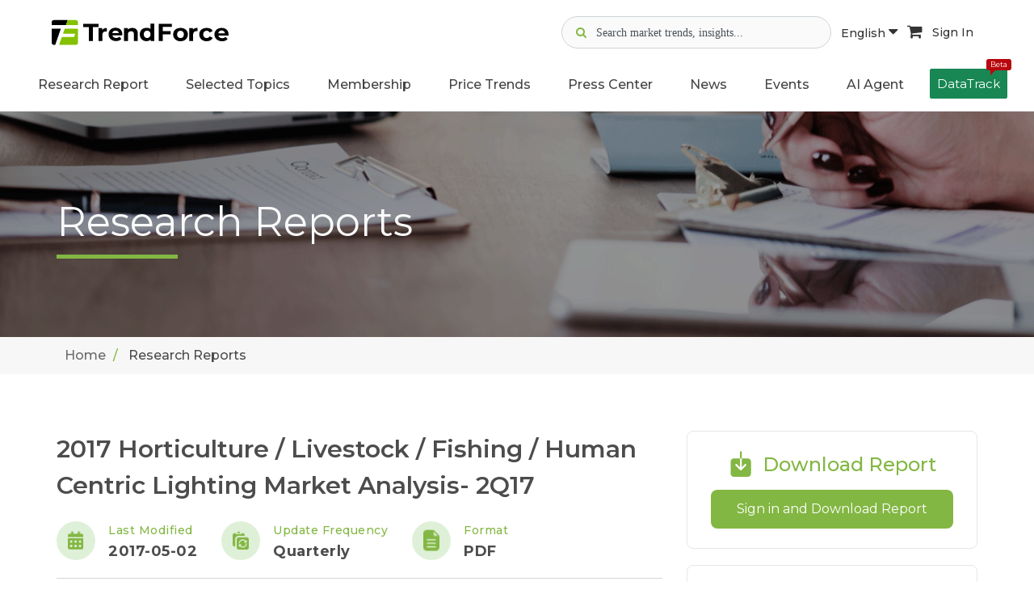

--- FILE ---
content_type: text/html; charset=UTF-8
request_url: https://www.trendforce.com/research/download/RP170502SP
body_size: 14928
content:
<!DOCTYPE html>
<!--[if lt IE 10]> <html  lang="en" class="iex"> <![endif]-->
<!--[if (gt IE 10)|!(IE)]><!-->
<html lang="en">
<!--<![endif]-->
    <head>
        <meta charset="utf-8">
    <meta http-equiv="X-UA-Compatible" content="IE=edge">
    <meta name="viewport" content="width=device-width, initial-scale=1">
    <meta name="csrf-token" content="XAtma8EFGpLvUN2N3POpKu2nounMwcSrie2mpMKE">
    <!-- Google Tag Manager -->
<script>(function(w,d,s,l,i){w[l]=w[l]||[];w[l].push({'gtm.start':
      new Date().getTime(),event:'gtm.js'});var f=d.getElementsByTagName(s)[0],
    j=d.createElement(s),dl=l!='dataLayer'?'&l='+l:'';j.async=true;j.src=
    'https://www.googletagmanager.com/gtm.js?id='+i+dl;f.parentNode.insertBefore(j,f);
  })(window,document,'script','dataLayer','GTM-K46V3NB8');</script>
<!-- End Google Tag Manager -->


    
<title>2017 Horticulture / Livestock / Fishing / Human Centric Lighting Market Analysis- 2Q17 | TrendForce</title>
<meta name="description" content="2017 Horticulture / Livestock / Fishing / Human Centric Lighting Market Analysis- Outline

Horticulture Lighting
	2017-2020 Global LED Horticulture Lighting Market Scale——Systems and Lamps
	2017-2020 Global LED Horticulture Lighting Market Scale——Lamps and LED Light Sources
	Global LED Horticulture Lighting Market By Region
	Horticulture Lighting Market Opportunities in the US and Mexico
	Horticulture Lighting Market Opportunities in China
	Horticulture Lighting Channel Expansion
	Horticulture Lighting Main Applications
	Horticulture Lighting Applications and Business Model
	Horticulture Lighting Main Application- Plant Factory
	Plant Factory- Key Success Factors 
	Plant Factory Performance and Cost Distribution- Case Study
	Horticulture Lighting Main Application Field- Greenhouse
	Effects of Different Wavebands on Plant Growth
	Effects of Plants under Different Light Sources
	Performance Comparison of Various Artificial Light Sources
	High-Voltage Sodium Lamp
	Metal Halide Lamp
	Fluorescent Lamp
	LED Lamp
	Horticulture Lighting Case Study- Marijuana
	Horticulture Lighting Case Study- Strawberry
	Horticulture Lighting Case Study- Lettuce
	Horticulture Lighting LED Market Requirements
	Lumileds——Horticulture Lighting Calculator
	Horticulture Lighting LED Product Plan——Lumileds 
	Power Supply Management for Horticulture Lighting 
	Mirai——New Strategy After M&amp;A: Profit from A High-Quality Control Process

Livestock Lighting
	Global Meat Demand Between 2005 and 2050
	Poultry Lighting——Artificial Light Sources&#039; Key Influential Factors To Poultry 
	Poultry Lighting——LED Wave Length and Intensity Help Develop Poultry Lighting Industry
	Poultry Lighting——Consider Spectrum Influence to Animals
	Poultry Lighting——Different Light Colors&#039; Influence to Poultry
	Osram and Philips——Infrared Light for Animal
	Once Innovations——Broiler Lighting 

Fishing Lighting
	Benefits of Using LED Fishing Lights
	Development of LED Fishing Lights

Human Centric Lighting
	Critical Factors for Successful Human Centric Lighting –Abstract
	Definition and Operating Principle of Human Centric Lighting
	How Lighting Affects Human Psychology and Physiology
	Lighting Requirements in Various Application Scenarios
	Human Centric Lighting Case Study - Office LED Lighting
	Human Centric Lighting Case Study - Classroom LED Lighting
	Visible LED Increasing Attention in Light Therapy Market

">
<meta property="og:site_name" content="TrendForce">
<meta property="og:title" content="2017 Horticulture / Livestock / Fishing / Human Centric Lighting Market Analysis- 2Q17 | TrendForce">
<meta property="og:description" content="2017 Horticulture / Livestock / Fishing / Human Centric Lighting Market Analysis- Outline

Horticulture Lighting
	2017-2020 Global LED Horticulture Lighting Market Scale——Systems and Lamps
	2017-2020 Global LED Horticulture Lighting Market Scale——Lamps and LED Light Sources
	Global LED Horticulture Lighting Market By Region
	Horticulture Lighting Market Opportunities in the US and Mexico
	Horticulture Lighting Market Opportunities in China
	Horticulture Lighting Channel Expansion
	Horticulture Lighting Main Applications
	Horticulture Lighting Applications and Business Model
	Horticulture Lighting Main Application- Plant Factory
	Plant Factory- Key Success Factors 
	Plant Factory Performance and Cost Distribution- Case Study
	Horticulture Lighting Main Application Field- Greenhouse
	Effects of Different Wavebands on Plant Growth
	Effects of Plants under Different Light Sources
	Performance Comparison of Various Artificial Light Sources
	High-Voltage Sodium Lamp
	Metal Halide Lamp
	Fluorescent Lamp
	LED Lamp
	Horticulture Lighting Case Study- Marijuana
	Horticulture Lighting Case Study- Strawberry
	Horticulture Lighting Case Study- Lettuce
	Horticulture Lighting LED Market Requirements
	Lumileds——Horticulture Lighting Calculator
	Horticulture Lighting LED Product Plan——Lumileds 
	Power Supply Management for Horticulture Lighting 
	Mirai——New Strategy After M&amp;A: Profit from A High-Quality Control Process

Livestock Lighting
	Global Meat Demand Between 2005 and 2050
	Poultry Lighting——Artificial Light Sources&#039; Key Influential Factors To Poultry 
	Poultry Lighting——LED Wave Length and Intensity Help Develop Poultry Lighting Industry
	Poultry Lighting——Consider Spectrum Influence to Animals
	Poultry Lighting——Different Light Colors&#039; Influence to Poultry
	Osram and Philips——Infrared Light for Animal
	Once Innovations——Broiler Lighting 

Fishing Lighting
	Benefits of Using LED Fishing Lights
	Development of LED Fishing Lights

Human Centric Lighting
	Critical Factors for Successful Human Centric Lighting –Abstract
	Definition and Operating Principle of Human Centric Lighting
	How Lighting Affects Human Psychology and Physiology
	Lighting Requirements in Various Application Scenarios
	Human Centric Lighting Case Study - Office LED Lighting
	Human Centric Lighting Case Study - Classroom LED Lighting
	Visible LED Increasing Attention in Light Therapy Market

">
<meta property="og:url" content="https://www.trendforce.com/research/download/RP170502SP">
<meta property="og:image" content="https://www.trendforce.com/images/trendforce_og_04.jpg">
<meta property="og:type" content="website">
<meta property="fb:app_id" content="277460443442361">
<meta property="twitter:card" content="summary_large_image">
<meta property="twitter:site" content="@trendforce">
<meta property="twitter:url" content="https://www.trendforce.com/research/download/RP170502SP">
<meta property="twitter:title" content="2017 Horticulture / Livestock / Fishing / Human Centric Lighting Market Analysis- 2Q17 | TrendForce">
<meta property="twitter:description" content="2017 Horticulture / Livestock / Fishing / Human Centric Lighting Market Analysis- Outline

Horticulture Lighting
	2017-2020 Global LED Horticulture Lighting Market Scale——Systems and Lamps
	2017-2020 Global LED Horticulture Lighting Market Scale——Lamps and LED Light Sources
	Global LED Horticulture Lighting Market By Region
	Horticulture Lighting Market Opportunities in the US and Mexico
	Horticulture Lighting Market Opportunities in China
	Horticulture Lighting Channel Expansion
	Horticulture Lighting Main Applications
	Horticulture Lighting Applications and Business Model
	Horticulture Lighting Main Application- Plant Factory
	Plant Factory- Key Success Factors 
	Plant Factory Performance and Cost Distribution- Case Study
	Horticulture Lighting Main Application Field- Greenhouse
	Effects of Different Wavebands on Plant Growth
	Effects of Plants under Different Light Sources
	Performance Comparison of Various Artificial Light Sources
	High-Voltage Sodium Lamp
	Metal Halide Lamp
	Fluorescent Lamp
	LED Lamp
	Horticulture Lighting Case Study- Marijuana
	Horticulture Lighting Case Study- Strawberry
	Horticulture Lighting Case Study- Lettuce
	Horticulture Lighting LED Market Requirements
	Lumileds——Horticulture Lighting Calculator
	Horticulture Lighting LED Product Plan——Lumileds 
	Power Supply Management for Horticulture Lighting 
	Mirai——New Strategy After M&amp;A: Profit from A High-Quality Control Process

Livestock Lighting
	Global Meat Demand Between 2005 and 2050
	Poultry Lighting——Artificial Light Sources&#039; Key Influential Factors To Poultry 
	Poultry Lighting——LED Wave Length and Intensity Help Develop Poultry Lighting Industry
	Poultry Lighting——Consider Spectrum Influence to Animals
	Poultry Lighting——Different Light Colors&#039; Influence to Poultry
	Osram and Philips——Infrared Light for Animal
	Once Innovations——Broiler Lighting 

Fishing Lighting
	Benefits of Using LED Fishing Lights
	Development of LED Fishing Lights

Human Centric Lighting
	Critical Factors for Successful Human Centric Lighting –Abstract
	Definition and Operating Principle of Human Centric Lighting
	How Lighting Affects Human Psychology and Physiology
	Lighting Requirements in Various Application Scenarios
	Human Centric Lighting Case Study - Office LED Lighting
	Human Centric Lighting Case Study - Classroom LED Lighting
	Visible LED Increasing Attention in Light Therapy Market

">
<meta property="twitter:image" content="https://www.trendforce.com/images/trendforce_og_04.jpg">
<link rel="canonical" href="https://www.trendforce.com/research/download/RP170502SP">

<script type="application/ld+json">
{
    "@context": "https://schema.org",
    "@type": "Organization",
    "url": "https://www.trendforce.com",
    "sameAs": [
        "https://www.facebook.com/TrendForce.Global/",
        "https://twitter.com/trendforce",
        "https://www.linkedin.com/company/trendforce-corporation/"
    ],
    "logo": "https://www.trendforce.com/images/apple-touch-icon-152x152.png",
    "name": "TrendForce",
    "description": "TrendForce is a professional market research institute specializing in global high-tech industries. We provide in-depth analysis reports and consulting services on semiconductors, display technologies, consumer electronics, green energy, and emerging tech such as automotive electronics, AI, and 5G.",
    "email": "service@trendforce.com"
}
</script>

    <script src="/js/jquery.min.js"></script>
    <link rel="stylesheet" href="/js/bootstrap/css/bootstrap.css">
    <script src="/js/script.js?v=1763846720"></script>
    <link rel="stylesheet" href="/css/style.css?v=1763846720">
    <link rel="stylesheet" href="/css/content-box.css">
    <link rel="stylesheet" href="/css/image-box.css">
    <link rel="stylesheet" href="/css/animations.css">
    <link rel="stylesheet" href="/css/components.css">
    <link rel="stylesheet" href="/js/flexslider/flexslider.css">
    <link rel="stylesheet" href="/js/magnific-popup.css">

    <link rel="stylesheet" href="/js/social.stream.css">
    <link rel="stylesheet" href="/js/jquery.flipster.min.css">
    <link rel="stylesheet" href="/css/skin.css?v=1763846720">
    <link rel="stylesheet" href="/css/ad.css?v=25112305">
    <link rel="stylesheet" href="/js/font-awesome/css/font-awesome.min.css">
        <link rel="stylesheet" href="/js/plot/plotComponents.css?v=25112305">
    <!-- Favicon  -->
    <link rel="shortcut icon" type="image/x-icon" href="/images/favicon.ico"/>
	<link rel="apple-touch-icon-precomposed" sizes="57x57" href="/images/apple-touch-icon-57x57.png" />
	<link rel="apple-touch-icon-precomposed" sizes="72x72" href="/images/apple-touch-icon-72x72.png" />
	<link rel="apple-touch-icon-precomposed" sizes="114x114" href="/images/apple-touch-icon-114x114.png" />
	<link rel="apple-touch-icon-precomposed" sizes="120x120" href="/images/apple-touch-icon-120x120.png" />
	<link rel="apple-touch-icon-precomposed" sizes="144x144" href="/images/apple-touch-icon-144x144.png" />
	<link rel="apple-touch-icon-precomposed" sizes="152x152" href="/images/apple-touch-icon-152x152.png" />
	<link rel="icon" type="image/png" href="/images/favicon-16x16.png" sizes="16x16" />
    <link rel="icon" type="image/png" href="/images/favicon-32x32.png" sizes="32x32" />
    <!-- google adsense -->
<script async src="https://pagead2.googlesyndication.com/pagead/js/adsbygoogle.js?client=ca-pub-1991057826427406" crossorigin="anonymous"></script>
                <script type="application/ld+json">
{
    "@context": "https://schema.org",
    "@type": "Report",
    "headline": "2017 Horticulture / Livestock / Fishing / Human Centric Lighting Market Analysis- 2Q17",
    "datePublished": "2017-05-02 00:00:00",
    "description": "2017 Horticulture / Livestock / Fishing / Human Centric Lighting Market Analysis- Outline\n\nHorticulture Lighting\n\t2017-2020 Global LED Horticulture Lighting Market Scale——Systems and Lamps\n\t2017-2020 Global LED Horticulture Lighting Market Scale——Lamps and LED Light Sources\n\tGlobal LED Horticulture Lighting Market By Region\n\tHorticulture Lighting Market Opportunities in the US and Mexico\n\tHorticulture Lighting Market Opportunities in China\n\tHorticulture Lighting Channel Expansion\n\tHorticulture Lighting Main Applications\n\tHorticulture Lighting Applications and Business Model\n\tHorticulture Lighting Main Application- Plant Factory\n\tPlant Factory- Key Success Factors \n\tPlant Factory Performance and Cost Distribution- Case Study\n\tHorticulture Lighting Main Application Field- Greenhouse\n\tEffects of Different Wavebands on Plant Growth\n\tEffects of Plants under Different Light Sources\n\tPerformance Comparison of Various Artificial Light Sources\n\tHigh-Voltage Sodium Lamp\n\tMetal Halide Lamp\n\tFluorescent Lamp\n\tLED Lamp\n\tHorticulture Lighting Case Study- Marijuana\n\tHorticulture Lighting Case Study- Strawberry\n\tHorticulture Lighting Case Study- Lettuce\n\tHorticulture Lighting LED Market Requirements\n\tLumileds——Horticulture Lighting Calculator\n\tHorticulture Lighting LED Product Plan——Lumileds \n\tPower Supply Management for Horticulture Lighting \n\tMirai——New Strategy After M&A: Profit from A High-Quality Control Process\n\nLivestock Lighting\n\tGlobal Meat Demand Between 2005 and 2050\n\tPoultry Lighting——Artificial Light Sources' Key Influential Factors To Poultry \n\tPoultry Lighting——LED Wave Length and Intensity Help Develop Poultry Lighting Industry\n\tPoultry Lighting——Consider Spectrum Influence to Animals\n\tPoultry Lighting——Different Light Colors' Influence to Poultry\n\tOsram and Philips——Infrared Light for Animal\n\tOnce Innovations——Broiler Lighting \n\nFishing Lighting\n\tBenefits of Using LED Fishing Lights\n\tDevelopment of LED Fishing Lights\n\nHuman Centric Lighting\n\tCritical Factors for Successful Human Centric Lighting –Abstract\n\tDefinition and Operating Principle of Human Centric Lighting\n\tHow Lighting Affects Human Psychology and Physiology\n\tLighting Requirements in Various Application Scenarios\n\tHuman Centric Lighting Case Study - Office LED Lighting\n\tHuman Centric Lighting Case Study - Classroom LED Lighting\n\tVisible LED Increasing Attention in Light Therapy Market\n\n",
    "isAccessibleForFree": "False",
    "hasPart": {
        "@type": "WebPageElement",
        "isAccessibleForFree": "False",
        "cssSelector": ".paywall"
    },
    "offers": {
        "@type": "Offer",
        "eligibleRegion": {
            "@type": "Country",
            "name": "Worldwide"
        }
    },
    "seller": {
        "@type": "Organization",
        "name": "TrendForce",
        "url": "https://www.trendforce.com",
        "logo": "https://www.trendforce.com/images/logo.png"
    },
    "availability": "https://schema.org/InStock",
    "url": "https://www.trendforce.com/research/download/RP170502SP"
}
</script>
            </head>    <body class="contacts">
        <!-- Google Tag Manager (noscript) -->
    <noscript><iframe src="https://www.googletagmanager.com/ns.html?id=GTM-K46V3NB8" height="0" width="0" style="display:none;visibility:hidden"></iframe></noscript>
    <!-- End Google Tag Manager (noscript) -->
        <div id="preloader" style="display: none;"></div>
        <header class="fixed-top scroll-change" data-menu-anima="fade-in">
    <div class="navbar navbar-default mega-menu-fullwidth navbar-fixed-top" role="navigation">
        
                            <div class="margin-t-20 margin-b-10">
	<div class="container-fluid">
		<div class="site-header-top">
			<div class="d-flex align-items-center">
				<div class="margin-r-10">
					<a class="header_mobile-display-none" href="/">
													<img class="header_logo-pc logo-default" src="/images/TF_logo.svg" alt="TrendForce">
											</a>
					<a class="pc-display-none" href="/">
						<img class="header_logo-mobile" src="/images/TF-logo-mobile.png" alt="logo">
					</a>
				</div>
			</div>

			<div class="header_icon-group ">
				<div class="d-flex gap-2 align-items-center">

					<div class="header_search-container">
						<div class="header_search-icon gray">
							<i class="fa fa-search" aria-hidden="true"></i>
						</div>
						<div class="header_search-icon focus">
							<img src="/images/icon-search-focus.svg" alt="">
						</div>
						<input type="text" class="header_search-input" data-search-bar="navbar" placeholder="Search market trends, insights...">
						<div class="header_search-clear">
							<i class="fa fa-times-circle" aria-hidden="true"></i>
						</div>
						<div class="header_search-recommand-box">
							<h4>Popular Keywords</h4>
							<div class="header_search-recommand-keyword">
																	<a href="/search?query=DRAM&src=navbar" rel="nofollow">#DRAM</a>
																	<a href="/search?query=Foundry&src=navbar" rel="nofollow">#Foundry</a>
																	<a href="/search?query=AI+Server&src=navbar" rel="nofollow">#AI Server</a>
																	<a href="/search?query=HBM&src=navbar" rel="nofollow">#HBM</a>
																	<a href="/search?query=FOPLP&src=navbar" rel="nofollow">#FOPLP</a>
																	<a href="/search?query=CoWoS&src=navbar" rel="nofollow">#CoWoS</a>
																	<a href="/search?query=NAND+Flash&src=navbar" rel="nofollow">#NAND Flash</a>
																	<a href="/search?query=Automotive&src=navbar" rel="nofollow">#Automotive</a>
																	<a href="/search?query=MLCC&src=navbar" rel="nofollow">#MLCC</a>
																	<a href="/search?query=Server&src=navbar" rel="nofollow">#Server</a>
																	<a href="/search?query=Micro+LED&src=navbar" rel="nofollow">#Micro LED</a>
																	<a href="/search?query=IC+Design&src=navbar" rel="nofollow">#IC Design</a>
															</div>
						</div>
					</div>
					<div class="header_search-overlay"></div>

					<div class="header_language-wrap hidden-sm">
						<a class="language-button active" href="javascript:void(0)">
							English <i class="fa fa-caret-down" aria-hidden="true"></i>
						</a>
						<ul class="header_language-content">
															<li><a href="https://www.trendforce.com.tw/">繁體中文</a></li>
															<li><a href="https://www.trendforce.cn/">简体中文</a></li>
													</ul>
					</div>

										<a class="cart-button hidden-sm" href="https://www.trendforce.com/api/cart/toList" target="_blank" rel="nofollow">
						<i class="fa fa-shopping-cart" aria-hidden="true"></i>
					</a>
					
										<!-- 登入前 user_icon -->
					<a class="sign-in-button hidden-sm" href="/login" rel="nofollow">
						Sign In
					</a>
									</div>

			</div>
			<div class="hidden-md hidden-lg">
				<div class="navbar-header">
					<button type="button" class="navbar-toggle">
						<i class="fa fa-bars"></i>
					</button>
				</div>
			</div>
		</div>
	</div>
</div>

<script>
	document.addEventListener("DOMContentLoaded", function () {
		const searchContainer = document.querySelector('.header_search-container');
		const searchIcon = document.querySelector('.header_search-icon.gray');
		const searchInput = document.querySelector('.header_search-input');
		const clearButton = document.querySelector('.header_search-clear');
		const searchOverlay = document.querySelector('.header_search-overlay');
		 const iconGroup = document.querySelector('.header_icon-group');

		clearButton.addEventListener('mousedown', function(e) {
			console.log('Clear button mousedown');
			e.preventDefault();
			e.stopPropagation();
		});

		clearButton.addEventListener('click', function(e) {
			console.log('Clear button clicked');
			e.preventDefault();
			e.stopPropagation();
			searchInput.value = '';
			searchContainer.classList.remove('active');
			searchInput.blur();
		});

		

		// 清除搜尋內容
		const clearIcon = clearButton.querySelector('i');
		if (clearIcon) {
			clearIcon.addEventListener('click', function(e) {
				console.log('Clear icon clicked');
				e.preventDefault();
				e.stopPropagation();
				searchInput.value = '';
				searchContainer.classList.remove('active');
				searchInput.blur();
			});
		}

		searchIcon.addEventListener('click', function() {
			searchContainer.classList.add('active');
			searchInput.focus();
		});

		// 關閉搜尋bar
		searchOverlay.addEventListener('click', function() {
			searchContainer.classList.remove('active');
		});

		// 點擊其他部位 關閉搜尋bar
		document.addEventListener('click', function(e) {
			if (!searchContainer.contains(e.target)) {
				searchContainer.classList.remove('active');
			}
		});

		// 阻止搜尋bar提示事件
		searchContainer.addEventListener('click', function(e) {
			e.stopPropagation();
		});

		// 全站搜尋
		const webSearch = (query, searchBar) => {
			window.location.href = '/search?query=' + encodeURIComponent(query) + '&src=' + encodeURIComponent(searchBar);
		};

		// 搜尋Enter
		document.querySelectorAll('[data-search-bar]').forEach(input => {
			input.addEventListener('keydown', function (e) {
				if (e.key === 'Enter') {
					const query = this.value.trim();
					const searchBar = this.getAttribute('data-search-bar');
					if (query) {
						webSearch(query, searchBar);
					}
				}
			});
		});

		// 搜尋按鈕
		document.querySelectorAll('[data-search-button]').forEach(button => {
			button.addEventListener('click', function () {
				const searchBar = this.getAttribute('data-search-button');
				const input = document.querySelector(`[data-search-bar=${searchBar}]`);
				const query = input.value.trim();
				if (query) {
					webSearch(query, searchBar);
				}
			});
		});
	});
</script>
<script>
	/**
 * 解決手機版search-input 展開時icon右移的問題
 */
(function() {
    'use strict';
    
    document.addEventListener("DOMContentLoaded", function () {
        const searchContainer = document.querySelector('.header_search-container');
        const searchIcon = document.querySelector('.header_search-icon.gray');
        const searchInput = document.querySelector('.header_search-input');
        const clearButton = document.querySelector('.header_search-clear');
        const searchOverlay = document.querySelector('.header_search-overlay');
        const iconGroup = document.querySelector('.header_icon-group');
        
        if (!searchContainer || !searchIcon || !searchInput || !clearButton || !searchOverlay) {
            return;
        }
        
        // 創建佔位元素
        let placeholderIcon = null;
        
        function createPlaceholder() {
            if (!placeholderIcon) {
                placeholderIcon = searchIcon.cloneNode(true);
                placeholderIcon.style.visibility = 'hidden';
                placeholderIcon.style.pointerEvents = 'none';
                placeholderIcon.style.position = 'relative';
                placeholderIcon.style.zIndex = '1';
                placeholderIcon.classList.add('placeholder-icon');
                
                // 插入到search-icon後面
                searchIcon.parentNode.insertBefore(placeholderIcon, searchIcon.nextSibling);
            }
        }
        

        function removePlaceholder() {
            if (placeholderIcon && placeholderIcon.parentNode) {
                placeholderIcon.parentNode.removeChild(placeholderIcon);
                placeholderIcon = null;
            }
        }
        

        function hideSearchIcon() {
            searchIcon.style.visibility = 'hidden';
            searchIcon.style.position = 'absolute';
            searchIcon.style.left = '-9999px';
        }
        

        function showSearchIcon() {
            searchIcon.style.visibility = 'visible';
            searchIcon.style.position = 'relative';
            searchIcon.style.left = 'auto';
        }
        

        function expandSearch() {
            createPlaceholder();
            hideSearchIcon();
            searchContainer.classList.add('active');
            searchInput.focus();
        }
        

        function collapseSearch() {
            searchContainer.classList.remove('active');
            setTimeout(function() {
                showSearchIcon();
                removePlaceholder();
            }, 100);
        }
        
        // search-icon點擊事件
        searchIcon.addEventListener('click', function(e) {
            e.preventDefault();
            expandSearch();
        });
        
        // 點擊遮罩層關閉search-input
        searchOverlay.addEventListener('click', function(e) {
            e.preventDefault();
            collapseSearch();
        });
        
        // 點擊其他地方關閉search-input
        document.addEventListener('click', function(e) {
            if (!searchContainer.contains(e.target)) {
                collapseSearch();
            }
        });

        // 阻止搜索	框内部点击事件冒泡
        searchContainer.addEventListener('click', function(e) {
            e.stopPropagation();
        });

        // 清除按钮点击	事件
        clearButton.addEventListener('click', function(e) {
            e.stopPropagation();
            searchInput.value = '';
            collapseSearch();
        });
        
        // 監聽search-container的狀態變化
        const observer = new MutationObserver(function(mutations) {
            mutations.forEach(function(mutation) {
                if (mutation.type === 'attributes' && mutation.attributeName === 'class') {
                    const isActive = searchContainer.classList.contains('active');
                    if (!isActive) {
                        // 搜索容器关闭时，确保图标回到正确位置
                        setTimeout(function() {
                            showSearchIcon();
                            removePlaceholder();
                        }, 150);
                    }
                }
            });
        });
        
        // 開始監聽search-container的class變化
        observer.observe(searchContainer, {
            attributes: true,
            attributeFilter: ['class']
        });

    });
    
})(); 
</script>                <div class="navbar-main site-navbar">
    <div class="container-fluid">
        <div class="collapse navbar-collapse ">
            <div class="hidden-md hidden-lg">
                <div class="header_mobile-social-icon">
                    <a class="social-icon" href="https://www.linkedin.com/company/trendforce-corporation/" target="_blank">
                        <img src="/images/icon-linkedin.svg" alt="linkedin">
                    </a>
                    <a class="social-icon" href="https://x.com/trendforce" target="_blank">
                        <img src="/images/icon-x.svg" alt="x">
                    </a>
                    <a class="social-icon" href="https://www.facebook.com/TrendForce.Global/" target="_blank">
                        <img src="/images/icon-facebook.svg" alt="facebook">
                    </a>
                </div>
                <div class="header_mobile-functional-btn">
                    <div class="header_language-group">
                        <li class="dropdown active current-active">
                            <a class="dropdown-toggle" data-toggle="dropdown" role="button"
                               aria-expanded="true">
                                <img src="/images/icon-url.svg" alt="search">
                                <span>Language</span>
                            </a>

                            <ul class="dropdown-menu fade-in"
                                style="transition-duration: 300ms; animation-duration: 300ms; transition-timing-function: ease; transition-delay: 0ms;">
                                                                    <li><a href="https://www.trendforce.com.tw/">繁體中文</a></li>
                                                                    <li><a href="https://www.trendforce.cn/">简体中文</a></li>
                                                            </ul>
                        </li>

                    </div>
                                        <!-- 未登入顯示 -->
                    <a href="/login" rel="nofollow">
                        <img src="/images/icon-user.svg" alt="user">
                        <span>Sign In</span>
                    </a>
                                    </div>
            </div>
            <ul class="nav navbar-nav header_navbar">
                <li class="dropdown  visible-xs ">
                    <a class="header_navbar-link-text" data-toggle="dropdown" href="/about"
                       aria-expanded="true">About Us</a>
                </li>

                <li class="dropdown mega-dropdown mega-tabs">
                    <a class="dropdown-toggle header_navbar-link-text" data-toggle="dropdown"
                       aria-expanded="true">Research Report</a>
                    <!-- mega menu start -->
                    <div class="mega-menu dropdown-menu multi-level row bg-menu fade-in nav-report-box">
                        <div class="col-md-3 col-sm-12 nav-report-left">
                            <div class="title-base text-left">
                                <hr>
                                <h2 class="font-size-18"><strong>Research Directory</strong></h2>
                            </div>
                            <div class="advs-box advs-box-top-icon boxed-inverse margin-b-40"
                                 data-anima="rotate-20" data-trigger="hover">
                                <i class="fa fa-microchip icon circle anima"></i>
                                <h3 class="font-size-16"><a href="/research/dram"
                                                            class="title-link"><strong>Semiconductor Research</strong></a></h3>
                            </div>
                            <div class="advs-box advs-box-top-icon boxed-inverse margin-b-40"
                                 data-anima="rotate-20" data-trigger="hover">
                                <i class="fa fa-television icon circle anima"></i>
                                <h3 class="font-size-16"><a href="/research/wv"
                                                            class="title-link"><strong>Display Research</strong></a></h3>
                            </div>
                            <div class="advs-box advs-box-top-icon boxed-inverse margin-b-40"
                                 data-anima="rotate-20" data-trigger="hover">
                                <i class="fa fa-lightbulb-o icon circle anima"></i>
                                <h3 class="font-size-16"><a href="/research/led"
                                                            class="title-link"><strong>Optoelectronics Research</strong></a>
                                </h3>
                            </div>
                            <div class="advs-box advs-box-top-icon boxed-inverse margin-b-40"
                                 data-anima="rotate-20" data-trigger="hover">
                                <i class="fa fa-leaf icon circle anima"></i>
                                <h3 class="font-size-16"><a href="/research/et"
                                                            class="title-link"><strong>Green Energy Research</strong></a></h3>
                            </div>
                            <div class="advs-box advs-box-top-icon boxed-inverse margin-b-10"
                                 data-anima="rotate-20" data-trigger="hover">
                                <i class="fa fa-book icon circle anima"></i>
                                <h3 class="font-size-16"><a href="/research/tri"
                                                            class="title-link"><strong>ICT Applications Research</strong></a>
                                </h3>
                            </div>
                        </div>
                        <div class="col-md-9 col-sm-12 nav-report-right">
                                                            <div class="row margin-b-20 nav-flex">
                                                                            <div class="col-md-3 col-sm-6 col-xs-12">
                                            <div class="title-base text-left">
                                                <hr>
                                                <h2 class="font-size-18">
                                                    <strong>
                                                                                                                    Semiconductors
                                                                                                            </strong>
                                                </h2>
                                            </div>
                                            <ul class="ul-dots text-s">
                                                                                                                                                        <li>
                                                        <a href="https://www.trendforce.com/research/category/Semiconductors/DRAM"
                                                           rel=""
                                                           target="">
                                                                                                                            DRAM
                                                                                                                    </a>
                                                    </li>
                                                                                                                                                        <li>
                                                        <a href="https://www.trendforce.com/research/category/Semiconductors/NAND%20Flash"
                                                           rel=""
                                                           target="">
                                                                                                                            NAND Flash
                                                                                                                    </a>
                                                    </li>
                                                                                                                                                        <li>
                                                        <a href="https://www.trendforce.com/research/category/Semiconductors/MLCC"
                                                           rel=""
                                                           target="">
                                                                                                                            MLCC
                                                                                                                    </a>
                                                    </li>
                                                                                                                                                        <li>
                                                        <a href="https://www.trendforce.com/research/category/Semiconductors/Wafer%20Foundries"
                                                           rel=""
                                                           target="">
                                                                                                                            Wafer Foundries
                                                                                                                    </a>
                                                    </li>
                                                                                                                                                        <li>
                                                        <a href="https://www.trendforce.com/research/category/Semiconductors/Compound%20Semiconductor"
                                                           rel=""
                                                           target="">
                                                                                                                            Compound Semiconductor
                                                                                                                    </a>
                                                    </li>
                                                                                                                                                        <li>
                                                        <a href="https://www.trendforce.com/research/category/Semiconductors/AI%20Server_HBM_Server"
                                                           rel=""
                                                           target="">
                                                                                                                            AI Server/HBM/Server
                                                                                                                    </a>
                                                    </li>
                                                                                                                                                                                                                                                                                                                                                                                                                                                                                                                                                                                                                                                                                                                                                                                                                                                                                                                                                                                                                                                                                                                                                                                                                                                                                                                                                                                                                                                                                                                                                                                                                                                                                                                                                                                                                                                                                                                                                                                                                                                                                                                                                                                                                                                                                                                                                                                                                                                                                                                                                                                                                                                                                                                                                                                                                                                                                                                                                                                                                                                                                                                                                                                                                                                                                                                                                                                                                                                                                                                                                                                                                                                                                                                                                                                                                                                                                                                                                                                                                                                                                                                                                                                                                                                                                                                                                                    </ul>
                                        </div>
                                                                            <div class="col-md-3 col-sm-6 col-xs-12">
                                            <div class="title-base text-left">
                                                <hr>
                                                <h2 class="font-size-18">
                                                    <strong>
                                                                                                                    Display
                                                                                                            </strong>
                                                </h2>
                                            </div>
                                            <ul class="ul-dots text-s">
                                                                                                                                                                                                                                                                                                                                                                                                                                                                                                                                                                                                                                                                                                                                                                                                                                <li>
                                                        <a href="https://www.trendforce.com/research/category/Display/LCD"
                                                           rel=""
                                                           target="">
                                                                                                                            LCD
                                                                                                                    </a>
                                                    </li>
                                                                                                                                                        <li>
                                                        <a href="https://www.trendforce.com/research/category/Display/OLED"
                                                           rel=""
                                                           target="">
                                                                                                                            OLED
                                                                                                                    </a>
                                                    </li>
                                                                                                                                                        <li>
                                                        <a href="https://www.trendforce.com/research/category/Display/Upstream%20Components"
                                                           rel=""
                                                           target="">
                                                                                                                            Upstream Components
                                                                                                                    </a>
                                                    </li>
                                                                                                                                                        <li>
                                                        <a href="https://www.trendforce.com/research/category/Display/Panel%20Industry"
                                                           rel=""
                                                           target="">
                                                                                                                            Panel Industry
                                                                                                                    </a>
                                                    </li>
                                                                                                                                                        <li>
                                                        <a href="https://www.trendforce.com/research/category/Display/Display%20Supply%20Chain"
                                                           rel=""
                                                           target="">
                                                                                                                            Display Supply Chain
                                                                                                                    </a>
                                                    </li>
                                                                                                                                                        <li>
                                                        <a href="https://www.trendforce.com/research/category/Display/Display%20Technologies"
                                                           rel=""
                                                           target="">
                                                                                                                            Display Technologies
                                                                                                                    </a>
                                                    </li>
                                                                                                                                                                                                                                                                                                                                                                                                                                                                                                                                                                                                                                                                                                                                                                                                                                                                                                                                                                                                                                                                                                                                                                                                                                                                                                                                                                                                                                                                                                                                                                                                                                                                                                                                                                                                                                                                                                                                                                                                                                                                                                                                                                                                                                                                                                                                                                                                                                                                                                                                                                                                                                                                                                                                                                                                                                                                                                                                                                                                                                                                                                                                                                                                                                                                                                                                                                                                                                                                                                                                                                                                                                                                                            </ul>
                                        </div>
                                                                            <div class="col-md-3 col-sm-6 col-xs-12">
                                            <div class="title-base text-left">
                                                <hr>
                                                <h2 class="font-size-18">
                                                    <strong>
                                                                                                                    LED
                                                                                                            </strong>
                                                </h2>
                                            </div>
                                            <ul class="ul-dots text-s">
                                                                                                                                                                                                                                                                                                                                                                                                                                                                                                                                                                                                                                                                                                                                                                                                                                                                                                                                                                                                                                                                                                                                                                                                                                                                                                                                                                                                                                                                                                        <li>
                                                        <a href="https://www.trendforce.com/research/category/LED/LED%20Demand%20_%20Supply%20Data%20Base"
                                                           rel=""
                                                           target="">
                                                                                                                            LED Demand / Supply Database
                                                                                                                    </a>
                                                    </li>
                                                                                                                                                        <li>
                                                        <a href="https://www.trendforce.com/research/category/LED/Micro%20LED%20_%20Mini%20LED"
                                                           rel=""
                                                           target="">
                                                                                                                            Micro/Mini LED
                                                                                                                    </a>
                                                    </li>
                                                                                                                                                        <li>
                                                        <a href="https://www.trendforce.com/research/category/LED/near-eye_display"
                                                           rel=""
                                                           target="">
                                                                                                                            Near-Eye Display
                                                                                                                    </a>
                                                    </li>
                                                                                                                                                        <li>
                                                        <a href="https://www.trendforce.com/research/category/LED/LED%20Display"
                                                           rel=""
                                                           target="">
                                                                                                                            LED Video Wall
                                                                                                                    </a>
                                                    </li>
                                                                                                                                                        <li>
                                                        <a href="https://www.trendforce.com/research/category/LED/automotive_led"
                                                           rel=""
                                                           target="">
                                                                                                                            Automotive LED - Lighting and Display
                                                                                                                    </a>
                                                    </li>
                                                                                                                                                        <li>
                                                        <a href="https://www.trendforce.com/research/category/LED/LED%20Lighting"
                                                           rel=""
                                                           target="">
                                                                                                                            General / Agricultural Lighting
                                                                                                                    </a>
                                                    </li>
                                                                                                                                                        <li>
                                                        <a href="https://www.trendforce.com/research/category/LED/UV%20LED%20_%20UV%20Laser"
                                                           rel=""
                                                           target="">
                                                                                                                            UV LED
                                                                                                                    </a>
                                                    </li>
                                                                                                                                                        <li>
                                                        <a href="https://www.trendforce.com/research/category/LED/IR%20LED%20_%20VCSEL%20_%20LiDAR%20Laser"
                                                           rel=""
                                                           target="">
                                                                                                                            Infrared Sensing - IR LED / VCSEL / EEL
                                                                                                                    </a>
                                                    </li>
                                                                                                                                                        <li>
                                                        <a href="https://www.trendforce.com/research/category/LED/Sapphire%20Market"
                                                           rel=""
                                                           target="">
                                                                                                                            Sapphire Market
                                                                                                                    </a>
                                                    </li>
                                                                                                                                                                                                                                                                                                                                                                                                                                                                                                                                                                                                                                                                                                                                                                                                                                                                                                                                                                                                                                                                                                                                                                                                                                                                                                                                                                                                                                                                                                                                                                                                                                                                                                                                                                                                                                                                                                                                                                                                                                                                                                                                                                                                                                                                                                                                                                                                                                                                                                                                                                                                                                                                                </ul>
                                        </div>
                                                                            <div class="col-md-3 col-sm-6 col-xs-12">
                                            <div class="title-base text-left">
                                                <hr>
                                                <h2 class="font-size-18">
                                                    <strong>
                                                                                                                    Energy
                                                                                                            </strong>
                                                </h2>
                                            </div>
                                            <ul class="ul-dots text-s">
                                                                                                                                                                                                                                                                                                                                                                                                                                                                                                                                                                                                                                                                                                                                                                                                                                                                                                                                                                                                                                                                                                                                                                                                                                                                                                                                                                                                                                                                                                                                                                                                                                                                                                                                                                                                                                                                                                                                                                                                                                                                                                                                                                                                                                                                                                                                                                                                                                                                                                                    <li>
                                                        <a href="https://www.trendforce.com/research/category/Energy/Solar%20PV"
                                                           rel=""
                                                           target="">
                                                                                                                            Solar PV
                                                                                                                    </a>
                                                    </li>
                                                                                                                                                        <li>
                                                        <a href="https://www.trendforce.com/research/category/Energy/Lithium%20Battery%20and%20Energy%20Storage"
                                                           rel=""
                                                           target="">
                                                                                                                            Lithium Battery and Energy Storage
                                                                                                                    </a>
                                                    </li>
                                                                                                                                                                                                                                                                                                                                                                                                                                                                                                                                                                                                                                                                                                                                                                                                                                                                                                                                                                                                                                                                                                                                                                                                                                                                                                                                                                                                                                                                                                                                                                                                                                                                                                                                                                                                                                                                                                                                                                                                                                                                                                                                                                                                                                                                                                                                                                                                                                                        </ul>
                                        </div>
                                                                    </div>
                                                            <div class="row margin-b-20 nav-flex">
                                                                            <div class="col-md-3 col-sm-6 col-xs-12">
                                            <div class="title-base text-left">
                                                <hr>
                                                <h2 class="font-size-18">
                                                    <strong>
                                                                                                                    Consumer Electronics
                                                                                                            </strong>
                                                </h2>
                                            </div>
                                            <ul class="ul-dots text-s">
                                                                                                                                                                                                                                                                                                                                                                                                                                                                                                                                                                                                                                                                                                                                                                                                                                                                                                                                                                                                                                                                                                                                                                                                                                                                                                                                                                                                                                                                                                                                                                                                                                                                                                                                                                                                                                                                                                                                                                                                                                                                                                                                                                                                                                                                                                                                                                                                                                                                                                                                                                                                                                                                                                                                            <li>
                                                        <a href="https://www.trendforce.com/research/category/Consumer%20Electronics/Notebook%20Computers"
                                                           rel=""
                                                           target="">
                                                                                                                            Notebook Computers
                                                                                                                    </a>
                                                    </li>
                                                                                                                                                        <li>
                                                        <a href="https://www.trendforce.com/research/category/Consumer%20Electronics/TVs"
                                                           rel=""
                                                           target="">
                                                                                                                            TVs
                                                                                                                    </a>
                                                    </li>
                                                                                                                                                        <li>
                                                        <a href="https://www.trendforce.com/research/category/Consumer%20Electronics/Smartphones"
                                                           rel=""
                                                           target="">
                                                                                                                            Smartphones
                                                                                                                    </a>
                                                    </li>
                                                                                                                                                        <li>
                                                        <a href="https://www.trendforce.com/research/category/Consumer%20Electronics/Tablets"
                                                           rel=""
                                                           target="">
                                                                                                                            Tablets
                                                                                                                    </a>
                                                    </li>
                                                                                                                                                        <li>
                                                        <a href="https://www.trendforce.com/research/category/Consumer%20Electronics/Monitors%20_%20AIO"
                                                           rel=""
                                                           target="">
                                                                                                                            Monitors / AIO
                                                                                                                    </a>
                                                    </li>
                                                                                                                                                                                                                                                                                                                                                                                                                                                                                                                                                                                                                                                                                                                                                                                                                                                                                                                                                                                                                                                                                                                                                                                                                                                                                                                                                                                                                                                                                                                                                                                                                                                                                                                                                                                                                                                                                            </ul>
                                        </div>
                                                                            <div class="col-md-3 col-sm-6 col-xs-12">
                                            <div class="title-base text-left">
                                                <hr>
                                                <h2 class="font-size-18">
                                                    <strong>
                                                                                                                    Emerging Technologies
                                                                                                            </strong>
                                                </h2>
                                            </div>
                                            <ul class="ul-dots text-s">
                                                                                                                                                                                                                                                                                                                                                                                                                                                                                                                                                                                                                                                                                                                                                                                                                                                                                                                                                                                                                                                                                                                                                                                                                                                                                                                                                                                                                                                                                                                                                                                                                                                                                                                                                                                                                                                                                                                                                                                                                                                                                                                                                                                                                                                                                                                                                                                                                                                                                                                                                                                                                                                                                                                                                                                                                                                                                                                                                                                                                                                                                                                                                                                                                                                                                                                                                                                                                                                                                                                                                                                                                                            <li>
                                                        <a href="https://www.trendforce.com/research/category/Emerging%20Technologies/Cloud%20_%20Edge%20Computing"
                                                           rel=""
                                                           target="">
                                                                                                                            Cloud / Edge Computing
                                                                                                                    </a>
                                                    </li>
                                                                                                                                                        <li>
                                                        <a href="https://www.trendforce.com/research/category/Emerging%20Technologies/Artificial%20Intelligence"
                                                           rel=""
                                                           target="">
                                                                                                                            Artificial Intelligence
                                                                                                                    </a>
                                                    </li>
                                                                                                                                                        <li>
                                                        <a href="https://www.trendforce.com/research/category/Emerging%20Technologies/Automotive%20Technologies"
                                                           rel=""
                                                           target="">
                                                                                                                            Automotive Technologies
                                                                                                                    </a>
                                                    </li>
                                                                                                                                                        <li>
                                                        <a href="https://www.trendforce.com/research/category/Emerging%20Technologies/robot"
                                                           rel=""
                                                           target="">
                                                                                                                            Robot
                                                                                                                    </a>
                                                    </li>
                                                                                                                                                                                                                                                                                                                                                                                                                                                                                                                                                                                                                                                                                                                                                                                                                                                                                                                                                                                                                                                                                                        </ul>
                                        </div>
                                                                            <div class="col-md-3 col-sm-6 col-xs-12">
                                            <div class="title-base text-left">
                                                <hr>
                                                <h2 class="font-size-18">
                                                    <strong>
                                                                                                                    Selected Topics
                                                                                                            </strong>
                                                </h2>
                                            </div>
                                            <ul class="ul-dots text-s">
                                                                                                                                                                                                                                                                                                                                                                                                                                                                                                                                                                                                                                                                                                                                                                                                                                                                                                                                                                                                                                                                                                                                                                                                                                                                                                                                                                                                                                                                                                                                                                                                                                                                                                                                                                                                                                                                                                                                                                                                                                                                                                                                                                                                                                                                                                                                                                                                                                                                                                                                                                                                                                                                                                                                                                                                                                                                                                                                                                                                                                                                                                                                                                                                                                                                                                                                                                                                                                                                                                                                                                                                                                                                                                                                                                                                                                                                                                                                                                                                                                                                                                                                                                                                        <li>
                                                        <a href="https://www.trendforce.com/research/category/selected_topics/tri_semiconductors"
                                                           rel=""
                                                           target="">
                                                                                                                            Semiconductors
                                                                                                                    </a>
                                                    </li>
                                                                                                                                                        <li>
                                                        <a href="https://www.trendforce.com/research/category/selected_topics/tri_telecommunications"
                                                           rel=""
                                                           target="">
                                                                                                                            Telecommunications
                                                                                                                    </a>
                                                    </li>
                                                                                                                                                        <li>
                                                        <a href="https://www.trendforce.com/research/category/selected_topics/computer_system"
                                                           rel=""
                                                           target="">
                                                                                                                            Computer System
                                                                                                                    </a>
                                                    </li>
                                                                                                                                                        <li>
                                                        <a href="https://www.trendforce.com/research/category/selected_topics/consumer_electronics"
                                                           rel=""
                                                           target="">
                                                                                                                            Consumer Electronics
                                                                                                                    </a>
                                                    </li>
                                                                                                                                                        <li>
                                                        <a href="https://www.trendforce.com/research/category/selected_topics/automotive_and_ev"
                                                           rel=""
                                                           target="">
                                                                                                                            Automotive &amp; EV
                                                                                                                    </a>
                                                    </li>
                                                                                                                                                        <li>
                                                        <a href="https://www.trendforce.com/research/category/selected_topics/greenenergy_and_storage"
                                                           rel=""
                                                           target="">
                                                                                                                            Green Energy &amp; Storage
                                                                                                                    </a>
                                                    </li>
                                                                                                                                                        <li>
                                                        <a href="https://www.trendforce.com/research/category/selected_topics/display_panel_and_led"
                                                           rel=""
                                                           target="">
                                                                                                                            Display Panel &amp; LED
                                                                                                                    </a>
                                                    </li>
                                                                                                                                                        <li>
                                                        <a href="https://www.trendforce.com/research/category/selected_topics/tri_economics"
                                                           rel=""
                                                           target="">
                                                                                                                            Economics
                                                                                                                    </a>
                                                    </li>
                                                                                            </ul>
                                        </div>
                                                                    </div>
                                                    </div>
                    </div>
                    <!-- mega menu end -->
                </li>

                                <li class="dropdown">
                    <a class="header_navbar-link-text" href="https://www.trendforce.com/landingPage/semiconductor" data-toggle="dropdown"
                       role="button">Selected Topics</a>
                </li>
                
                <li class="dropdown">
                    <a class="dropdown-toggle header_navbar-link-text" data-toggle="dropdown"
                       role="button">Membership</a>
                    <ul class="dropdown-menu multi-level fade-in">
                        <li><a href="/membership/DRAMeXchange">Semiconductor Research</a></li>
                        <li><a href="/membership/WitsView">Display Research</a></li>
                        <li><a href="/membership/LEDinside">Optoelectronics Research</a></li>
                        <li><a href="/membership/EnergyTrend">Green Energy Research</a></li>
                                                    <li><a href="/landingPage/semiconductor">ICT Applications Research</a></li>
                                                                            <li><a href="/membership/selectedTopics">Selected Topics</a></li>
                                            </ul>
                </li>

                <li class="dropdown">
                    <a class="dropdown-toggle header_navbar-link-text" data-toggle="dropdown"
                       role="button">Price Trends</a>
                    <ul class="dropdown-menu multi-level fade-in">
                                                                                                                <li>
                                    <a class="dropdown-has-child" href="/price">DRAM (Index)</a>
                                    <ul class="dropdown-menu-next">
                                                                                    <li><a href="https://www.trendforce.com/price/dram/dram_spot">DRAM Spot Price</a></li>
                                                                                    <li><a href="https://www.trendforce.com/price/dram/dram_contract">DRAM Contract Price</a></li>
                                                                                    <li><a href="https://www.trendforce.com/price/dram/module_spot">Module Spot Price</a></li>
                                                                                    <li><a href="https://www.trendforce.com/price/dram/gddr_spot">GDDR Spot Price</a></li>
                                                                                    <li><a href="https://www.trendforce.com/price/dram/lpddr_spot">LPDDR Spot Price</a></li>
                                                                                    <li><a href="https://www.trendforce.com/price/dram/mobileDram_contract">Mobile DRAM Contract Price</a></li>
                                                                            </ul>
                                </li>
                                                                                                                                            <li>
                                    <a class="dropdown-has-child" href="/price">NAND Flash</a>
                                    <ul class="dropdown-menu-next">
                                                                                    <li><a href="https://www.trendforce.com/price/flash/flash_spot">NAND Flash Spot Price</a></li>
                                                                                    <li><a href="https://www.trendforce.com/price/flash/flash_contract">NAND Flash Contract Price</a></li>
                                                                                    <li><a href="https://www.trendforce.com/price/flash/wafer_spot">Wafer Spot Price</a></li>
                                                                                    <li><a href="https://www.trendforce.com/price/flash/memCard_spot">Memory Card Spot Price</a></li>
                                                                                    <li><a href="https://www.trendforce.com/price/flash/pcc_oem_ssd_contract">PC-Client OEM SSD Contract Price</a></li>
                                                                                    <li><a href="https://www.trendforce.com/price/flash/ssd_street">SSD Street Price</a></li>
                                                                                    <li><a href="https://www.trendforce.com/price/flash/wafer_contract">NAND Flash Wafer Contract Price</a></li>
                                                                                    <li><a href="https://www.trendforce.com/price/flash/emmc_spot">eMMC Spot Price</a></li>
                                                                                    <li><a href="https://www.trendforce.com/price/flash/emmc_contract">eMMC/UFS Contract Price</a></li>
                                                                            </ul>
                                </li>
                                                                                                                                                                                                        <li>
                                    <a class="dropdown-has-child" href="/price">TFT-LCD (Index)</a>
                                    <ul class="dropdown-menu-next">
                                                                                    <li><a href="https://www.trendforce.com/price/lcd/panel">Large Size Panel Price</a></li>
                                                                                    <li><a href="https://www.trendforce.com/price/lcd/smartphone">LCD Smartphone Panel Price</a></li>
                                                                                    <li><a href="https://www.trendforce.com/price/lcd/street">Street Price</a></li>
                                                                                    <li><a href="https://www.trendforce.com/price/lcd/shipment">Large Size Panel Shipment</a></li>
                                                                            </ul>
                                </li>
                                                                                                                                                                                                        <li>
                                    <a class="dropdown-has-child" href="/price">PV</a>
                                    <ul class="dropdown-menu-next">
                                                                                    <li><a href="https://www.trendforce.com/price/pv/polysilicon">Polysilicon</a></li>
                                                                                    <li><a href="https://www.trendforce.com/price/pv/wafer">Wafer</a></li>
                                                                                    <li><a href="https://www.trendforce.com/price/pv/cell">Cell</a></li>
                                                                                    <li><a href="https://www.trendforce.com/price/pv/module">Module</a></li>
                                                                                    <li><a href="https://www.trendforce.com/price/pv/pv_glass">PV Glass</a></li>
                                                                            </ul>
                                </li>
                                                                                                                                            <li>
                                    <a class="dropdown-has-child" href="/price">Li-Ion Battery</a>
                                    <ul class="dropdown-menu-next">
                                                                                    <li><a href="https://www.trendforce.com/price/battery-price/battery_cell_and_pack">Battery Cell &amp; Pack</a></li>
                                                                                    <li><a href="https://www.trendforce.com/price/battery-price/precursor_and_cathode_material">Precursor and Cathode Material</a></li>
                                                                                    <li><a href="https://www.trendforce.com/price/battery-price/anode_material">Anode Material</a></li>
                                                                                    <li><a href="https://www.trendforce.com/price/battery-price/separator">Separator</a></li>
                                                                                    <li><a href="https://www.trendforce.com/price/battery-price/electrolyte">Electrolyte</a></li>
                                                                                    <li><a href="https://www.trendforce.com/price/battery-price/li_co_ni">Li &amp; Co &amp; Ni</a></li>
                                                                                    <li><a href="https://www.trendforce.com/price/battery-price/other">Other</a></li>
                                                                            </ul>
                                </li>
                                                                        </ul>
                </li>

                <li class="dropdown">
                    <a class="header_navbar-link-text" href="/presscenter" data-toggle="dropdown"
                       role="button">Press Center</a>
                </li>

                                <li class="dropdown mega-dropdown">
                    <a class="header_navbar-link-text" data-toggle="dropdown"
                       href="https://www.trendforce.com/news/" aria-expanded="true">News</a>
                </li>
                
                <li class="dropdown">
                    <a class="header_navbar-link-text" data-toggle="dropdown" href="/seminar"
                       aria-expanded="true">Events</a>
                </li>

                                <li class="dropdown">
                    <a class="dropdown-toggle header_navbar-link-text" data-toggle="dropdown"
                       role="button">AI Agent</a>
                    <ul class="dropdown-menu multi-level fade-in AI-Force-menu"  >
                        <li class="AI-Force-item" >
                                                        <a href="/login?sso=intellectnet">
                                <p class="d-block font-size-14">Q&amp;A Assistant</p>
                                <img class="header_logo-pc logo-default" src="/images/logo-IntellectNet.svg" alt="">
                            </a>
                                                    </li>














                    </ul>
                </li>
                
                                <li class="dropdown">
                    <div class="nav navbar-nav dataTrack-menu">
                        <a href="https://datatrack.trendforce.com/#login_check" target="_blank">
                            <button class="btn btn-lg header-dataTrack-button" type="button">
                                <span>Beta</span>
                                DataTrack
                            </button>
                        </a>
                    </div>
                </li>
                            </ul>
        </div>
    </div>
</div>

<script>
    
  // 語系Icon
  document.addEventListener("DOMContentLoaded", function () {
    const languageIcon = document.querySelector('.language-button.active');
    const languageContent = document.querySelector('.header_language-content');

    languageIcon.addEventListener('click', function () {
      languageContent.style.display = 'flex';
    });

    languageContent.addEventListener('mouseleave', function () {
      languageContent.style.display = 'none';
    });
  });
</script>                        </div>
</header>

                        <div class="header-title ken-burn-center white" data-parallax="scroll" data-position="top" data-natural-height="650" data-natural-width="1920"
    data-image-src="https://www.trendforce.com/images/bg02.gif">

    <div class="container">
        <div class="col-md-9">
            <div class="title-base text-left">
                                    <h1>    Research Reports
</h1>
                            </div>
        </div>
    </div>
</div>
            


    
            <div class="section-bg-color">
            <div class="container content breadcrumb-text">
                <ul>
                    <li><a href="/">Home</a></li>
                                            <li class="active">    Research Reports
</li>
                                    </ul>
            </div>
        </div>
    
        <div class="section-empty section-item">
            


    <div class="col-12">
        <!-- 手機版置底 -->
        <div class=" reportPrice-mobile">
            


            <div class="row ">
                <div class="col-sm-6" style="padding-right:4px;" >
                                        <div class="paywall">
                        <a type="button" class="btn custom-btn-outline w-100 font-size-14 " style="margin-right: 0px;" href="https://www.trendforce.com/login?redirect=https%3A%2F%2Fwww.trendforce.com%2Fresearch%2Fdownload%2FRP170502SP">
                            <img src="/images/icon_download_s.svg" alt="" class="margin-r-8"> Download Report
                        </a>
                    </div>
                    
                                    </div>

                <div class="col-sm-6" style="padding-left:4px;">
                    <a href="#contact-sales" type="button" class="btn custom-btn-outline w-100 lightbox font-size-14 " data-lightbox-anima="show-scale">
                        <img src="/images/icon_contact.svg" alt="" class="margin-r-8"> Contact Us
                    </a>
                </div>
            </div>
        </div>
    </div>

    <div class="content">
        <div class="row">
            <div class="container">
            <div class="col-md-8 col-sm-12">
                                <div class="row ">
                    <div class="col-md-12">
                        <!-- 標題 -->
                        <div class=" text-left">
                            <h1 class="report-overview-title">2017 Horticulture / Livestock / Fishing / Human Centric Lighting Market Analysis- 2Q17</h1>
                            <div class="selected-reports-content margin-t-20">
                                <div class="selected-reports-list-outer">
                                    <div class="d-flex align-items-center flex-wrap selected-reports-list ">
                                        <div class="badge-icon">
                                            <span><img src="/images/icon_last-update.png" alt="icon"></span>
                                        </div>

                                        <div class="report-desc">
                                            <p class="text-color margin-b-0">Last Modified</p>
                                            <p class="text-bold padding-0 margin-0 ">2017-05-02</p>
                                        </div>
                                    </div>
                                    <div class="d-flex align-items-center flex-wrap selected-reports-list ">
                                        <div class="badge-icon">
                                            <span><img src="/images/icon_update-frequency.png" alt="icon"></span>
                                        </div>

                                        <div class="report-desc">
                                            <p class="text-color margin-b-0">Update Frequency</p>
                                            <p class="text-bold padding-0 margin-0 ">Quarterly</p>
                                        </div>
                                    </div>
                                    <div class="d-flex align-items-center flex-wrap selected-reports-list">
                                        <div class="badge-icon">
                                            <span><img src="/images/icon_format.png" alt="icon"></span>
                                        </div>

                                        <div class="report-desc">
                                            <p class="text-color margin-b-0">Format</p>
                                            <p class="text-bold padding-0 margin-0 ">PDF</p>
                                        </div>
                                    </div>
                                </div>
                            </div>
                            <hr>
                        </div>

                        <!-- 聯繫業務按鈕 -->
                        <div class="row ">
                            <div class="col-12">
                                <div class="d-flex flex-wrap justify-content-end contact-btn-outer">
                                                                        <div class=""></div>
                                    
                                                                        
                                    <a href="#contact-sales" type="button" class="btn custom-btn-outline-s lightbox contact-us-pc"
                                       data-lightbox-anima="show-scale">
                                        <img src="/images/icon_contact.svg" alt="" class="margin-r-8">
                                        Contact Us
                                    </a>


                                </div>
                            </div>
                        </div>
                        <hr class="space s">

                        <!-- 報告overview -->
                        <div class="row">
                            <div class="col-md-12 col-sm-12 margin-b-20 report-overview ">
                              

                                                                    2017 Horticulture / Livestock / Fishing / Human Centric Lighting Market Analysis- Outline

Horticulture Lighting
	2017-2020 Global LED Horticulture Lighting Market Scale——Systems and Lamps
	2017-2020 Global LED Horticulture Lighting Market Scale——Lamps and LED Light Sources
	Global LED Horticulture Lighting Market By Region
	Horticulture Lighting Market Opportunities in the US and Mexico
	Horticulture Lighting Market Opportunities in China
	Horticulture Lighting Channel Expansion
	Horticulture Lighting Main Applications
	Horticulture Lighting Applications and Business Model
	Horticulture Lighting Main Application- Plant Factory
	Plant Factory- Key Success Factors 
	Plant Factory Performance and Cost Distribution- Case Study
	Horticulture Lighting Main Application Field- Greenhouse
	Effects of Different Wavebands on Plant Growth
	Effects of Plants under Different Light Sources
	Performance Comparison of Various Artificial Light Sources
	High-Voltage Sodium Lamp
	Metal Halide Lamp
	Fluorescent Lamp
	LED Lamp
	Horticulture Lighting Case Study- Marijuana
	Horticulture Lighting Case Study- Strawberry
	Horticulture Lighting Case Study- Lettuce
	Horticulture Lighting LED Market Requirements
	Lumileds——Horticulture Lighting Calculator
	Horticulture Lighting LED Product Plan——Lumileds 
	Power Supply Management for Horticulture Lighting 
	Mirai——New Strategy After M&A: Profit from A High-Quality Control Process

Livestock Lighting
	Global Meat Demand Between 2005 and 2050
	Poultry Lighting——Artificial Light Sources' Key Influential Factors To Poultry 
	Poultry Lighting——LED Wave Length and Intensity Help Develop Poultry Lighting Industry
	Poultry Lighting——Consider Spectrum Influence to Animals
	Poultry Lighting——Different Light Colors' Influence to Poultry
	Osram and Philips——Infrared Light for Animal
	Once Innovations——Broiler Lighting 

Fishing Lighting
	Benefits of Using LED Fishing Lights
	Development of LED Fishing Lights

Human Centric Lighting
	Critical Factors for Successful Human Centric Lighting –Abstract
	Definition and Operating Principle of Human Centric Lighting
	How Lighting Affects Human Psychology and Physiology
	Lighting Requirements in Various Application Scenarios
	Human Centric Lighting Case Study - Office LED Lighting
	Human Centric Lighting Case Study - Classroom LED Lighting
	Visible LED Increasing Attention in Light Therapy Market


                                    <script>
                                        // 報告內文圖片強制加上class
                                        window.onload = function () {
                                            let articleImages = document.querySelectorAll('.research-article-area img');
                                            for (let i = 0; i < articleImages.length; i++) {
                                                articleImages[i].classList.add('article-gallery-box');
                                            }
                                        };
                                        var language = 3;
                                        document.addEventListener('DOMContentLoaded', function() {
                                            
                                            const allImages = document.querySelectorAll('img');
                                            if (language === 3) {
                                                const images = document.querySelectorAll('.report-overview img');
                                                const title = "2017 Horticulture \/ Livestock \/ Fishing \/ Human Centric Lighting Market Analysis- 2Q17";
                                                images.forEach(function(img) {
                                                    // 若原本沒有 alt 屬性才設定新的 alt 內容
                                                    if (!img.hasAttribute('alt') || img.getAttribute('alt') === '') {
                                                        img.setAttribute('alt', 'Preview cover of the research report “' + title + '”');
                                                    }
                                                });
                                            }
                                            allImages.forEach(function(img) {
                                                // 設定新的 alt 內容
                                                img.setAttribute('loading', 'lazy');
                                            });
                                        });
                                    </script>
                                                            </div>
                        </div>
                    </div>
                </div>
                <hr class="space s">
                <!-- Category區塊 -->
                <!-- Category區塊 -->
                <div class="row">
                    <div class="col-md-12 overview-category">
                        <p>
                                                            Category:
                                                                                        <a href="https://www.trendforce.com/research/category/LED/LED%20Lighting">
                                                                            General / Agricultural Lighting
                                                                    </a>
                                                                               
                       </p>
                    </div>
                </div>
                <hr>

                 <!-- Highlight Report 手機版才出現  -->
                 <div class="hightlight-report-mobile">
                 <div class="  hightlight-report-bg margin-b-20">
    <div class="d-flex align-items-center margin-b-15">
        <img src="/images/icon_highlight.svg" alt="icon" class="margin-r-10 margin-b-0">
        <h3 class="text-color margin-b-0 margin-t-0">Spotlight Report</h3>
    </div>
    <ul class="list-unstyled highlight-report ">
                    <li>
                <a href="https://www.trendforce.com/research/download/RP250805BH" class="d-flex align-items-center ">
                    <img src="https://www.trendforce.com/images/icon_no1.svg" alt="" class="margin-r-10">
                    <div>
                        <h5 class="margin-r-8 margin-b-0 font-size-16 fw-bold">
                            Overview of Global Electronics Sector’s Demand in 2025
                        </h5>
                        <div class="d-flex align-items-center flex-wrap">
                            <div class="d-flex align-items-center margin-r-8">
                                <span><img src="/images/icon_last-update.png" alt="icon" class="margin-r-8" style="width: 14px; height: auto;"></span>
                                <p class="font-size-13">2025/08/05</p>
                            </div>
                            <div class="d-flex align-items-center margin-r-10">
                                <i class="fa fa-bookmark margin-r-8"></i>
                                <p class="font-size-13">LED</p>
                            </div>
                            <div class="d-flex align-items-center margin-r-10">
                                <span><img src="/images/icon_format.png" alt="icon" class="margin-r-8" style="width: 14px; height: auto;"></span>
                                <p class="font-size-13">PDF</p>
                            </div>
                        </div>
                    </div>
                </a>
            </li>
                    <li>
                <a href="https://www.trendforce.com/research/download/RP250930GI" class="d-flex align-items-center ">
                    <img src="https://www.trendforce.com/images/icon_no2.svg" alt="" class="margin-r-10">
                    <div>
                        <h5 class="margin-r-8 margin-b-0 font-size-16 fw-bold">
                            2026 Global LED Video Wall Market Outlook and Price Cost Analysis
                        </h5>
                        <div class="d-flex align-items-center flex-wrap">
                            <div class="d-flex align-items-center margin-r-8">
                                <span><img src="/images/icon_last-update.png" alt="icon" class="margin-r-8" style="width: 14px; height: auto;"></span>
                                <p class="font-size-13">2025/09/30</p>
                            </div>
                            <div class="d-flex align-items-center margin-r-10">
                                <i class="fa fa-bookmark margin-r-8"></i>
                                <p class="font-size-13">LED</p>
                            </div>
                            <div class="d-flex align-items-center margin-r-10">
                                <span><img src="/images/icon_format.png" alt="icon" class="margin-r-8" style="width: 14px; height: auto;"></span>
                                <p class="font-size-13">PDF</p>
                            </div>
                        </div>
                    </div>
                </a>
            </li>
                    <li>
                <a href="https://www.trendforce.com/research/download/RP250909RA" class="d-flex align-items-center ">
                    <img src="https://www.trendforce.com/images/icon_no3.svg" alt="" class="margin-r-10">
                    <div>
                        <h5 class="margin-r-8 margin-b-0 font-size-16 fw-bold">
                            Smartwatches Drive Micro LED Adoption, Market to Surpass US$461 Million by 2029
                        </h5>
                        <div class="d-flex align-items-center flex-wrap">
                            <div class="d-flex align-items-center margin-r-8">
                                <span><img src="/images/icon_last-update.png" alt="icon" class="margin-r-8" style="width: 14px; height: auto;"></span>
                                <p class="font-size-13">2025/09/09</p>
                            </div>
                            <div class="d-flex align-items-center margin-r-10">
                                <i class="fa fa-bookmark margin-r-8"></i>
                                <p class="font-size-13">LED</p>
                            </div>
                            <div class="d-flex align-items-center margin-r-10">
                                <span><img src="/images/icon_format.png" alt="icon" class="margin-r-8" style="width: 14px; height: auto;"></span>
                                <p class="font-size-13">PDF</p>
                            </div>
                        </div>
                    </div>
                </a>
            </li>
                    <li>
                <a href="https://www.trendforce.com/research/download/RP250923ZY" class="d-flex align-items-center ">
                    <img src="https://www.trendforce.com/images/icon_no4.svg" alt="" class="margin-r-10">
                    <div>
                        <h5 class="margin-r-8 margin-b-0 font-size-16 fw-bold">
                            CIOE 2025 Exhibit Report
                        </h5>
                        <div class="d-flex align-items-center flex-wrap">
                            <div class="d-flex align-items-center margin-r-8">
                                <span><img src="/images/icon_last-update.png" alt="icon" class="margin-r-8" style="width: 14px; height: auto;"></span>
                                <p class="font-size-13">2025/09/23</p>
                            </div>
                            <div class="d-flex align-items-center margin-r-10">
                                <i class="fa fa-bookmark margin-r-8"></i>
                                <p class="font-size-13">LED</p>
                            </div>
                            <div class="d-flex align-items-center margin-r-10">
                                <span><img src="/images/icon_format.png" alt="icon" class="margin-r-8" style="width: 14px; height: auto;"></span>
                                <p class="font-size-13">PDF</p>
                            </div>
                        </div>
                    </div>
                </a>
            </li>
                    <li>
                <a href="https://www.trendforce.com/research/download/RP250904KJ" class="d-flex align-items-center ">
                    <img src="https://www.trendforce.com/images/icon_no5.svg" alt="" class="margin-r-10">
                    <div>
                        <h5 class="margin-r-8 margin-b-0 font-size-16 fw-bold">
                            3Q25 LED Industry Quarterly Update
                        </h5>
                        <div class="d-flex align-items-center flex-wrap">
                            <div class="d-flex align-items-center margin-r-8">
                                <span><img src="/images/icon_last-update.png" alt="icon" class="margin-r-8" style="width: 14px; height: auto;"></span>
                                <p class="font-size-13">2025/09/04</p>
                            </div>
                            <div class="d-flex align-items-center margin-r-10">
                                <i class="fa fa-bookmark margin-r-8"></i>
                                <p class="font-size-13">LED</p>
                            </div>
                            <div class="d-flex align-items-center margin-r-10">
                                <span><img src="/images/icon_format.png" alt="icon" class="margin-r-8" style="width: 14px; height: auto;"></span>
                                <p class="font-size-13">PDF</p>
                            </div>
                        </div>
                    </div>
                </a>
            </li>
                    <li>
                <a href="https://www.trendforce.com/research/download/RP251113XS" class="d-flex align-items-center ">
                    <img src="https://www.trendforce.com/images/icon_no6.svg" alt="" class="margin-r-10">
                    <div>
                        <h5 class="margin-r-8 margin-b-0 font-size-16 fw-bold">
                            Commercialization Progress and Prospects of Micro LED Display Products
                        </h5>
                        <div class="d-flex align-items-center flex-wrap">
                            <div class="d-flex align-items-center margin-r-8">
                                <span><img src="/images/icon_last-update.png" alt="icon" class="margin-r-8" style="width: 14px; height: auto;"></span>
                                <p class="font-size-13">2025/11/13</p>
                            </div>
                            <div class="d-flex align-items-center margin-r-10">
                                <i class="fa fa-bookmark margin-r-8"></i>
                                <p class="font-size-13">LED</p>
                            </div>
                            <div class="d-flex align-items-center margin-r-10">
                                <span><img src="/images/icon_format.png" alt="icon" class="margin-r-8" style="width: 14px; height: auto;"></span>
                                <p class="font-size-13">PDF</p>
                            </div>
                        </div>
                    </div>
                </a>
            </li>
            </ul>
</div>                 </div>
                 

                <!--相關報告-->
                
                <hr class="space s">
            </div>

            <!-- right side -->
            <div class="col-md-4 col-sm-12 ">

                <!-- 下載按鈕 -->
                 <div class="paywall">
                 <div class=" reportContent-rightSection download-report-pc margin-b-20">
                    <div class="d-flex align-items-center margin-b-15">
                        <img src="/images/icon_download.svg" alt="icon" class="margin-r-10 margin-b-0">
                        <h3 class="text-color margin-b-0 margin-t-0">Download Report</h3>
                    </div>

                                        <a type="button" class="btn custom-btn w-90" href="https://www.trendforce.com/login?redirect=https%3A%2F%2Fwww.trendforce.com%2Fresearch%2Fdownload%2FRP170502SP">
                        Sign in and Download Report
                    </a>
                                    </div>
                 </div>
               

                <!-- 方案價格 -->
                
                <!-- 會員方案  -->
                <div class=" reportContent-rightSection margin-b-20">
        <div class="d-flex align-items-center margin-b-15">
            <img src="/images/icon_crown.svg" alt="icon" class="margin-r-10 margin-b-0">
            <h3 class="text-color margin-b-0 margin-t-0">Membership</h3>
        </div>
        <ul class="list-unstyled membershipPlan">
                                </ul>

            </div>


                <!-- Highlight Report  -->
                <div class="hightlight-report-pc">
                <div class="  hightlight-report-bg margin-b-20">
    <div class="d-flex align-items-center margin-b-15">
        <img src="/images/icon_highlight.svg" alt="icon" class="margin-r-10 margin-b-0">
        <h3 class="text-color margin-b-0 margin-t-0">Spotlight Report</h3>
    </div>
    <ul class="list-unstyled highlight-report ">
                    <li>
                <a href="https://www.trendforce.com/research/download/RP250805BH" class="d-flex align-items-center ">
                    <img src="https://www.trendforce.com/images/icon_no1.svg" alt="" class="margin-r-10">
                    <div>
                        <h5 class="margin-r-8 margin-b-0 font-size-16 fw-bold">
                            Overview of Global Electronics Sector’s Demand in 2025
                        </h5>
                        <div class="d-flex align-items-center flex-wrap">
                            <div class="d-flex align-items-center margin-r-8">
                                <span><img src="/images/icon_last-update.png" alt="icon" class="margin-r-8" style="width: 14px; height: auto;"></span>
                                <p class="font-size-13">2025/08/05</p>
                            </div>
                            <div class="d-flex align-items-center margin-r-10">
                                <i class="fa fa-bookmark margin-r-8"></i>
                                <p class="font-size-13">LED</p>
                            </div>
                            <div class="d-flex align-items-center margin-r-10">
                                <span><img src="/images/icon_format.png" alt="icon" class="margin-r-8" style="width: 14px; height: auto;"></span>
                                <p class="font-size-13">PDF</p>
                            </div>
                        </div>
                    </div>
                </a>
            </li>
                    <li>
                <a href="https://www.trendforce.com/research/download/RP250930GI" class="d-flex align-items-center ">
                    <img src="https://www.trendforce.com/images/icon_no2.svg" alt="" class="margin-r-10">
                    <div>
                        <h5 class="margin-r-8 margin-b-0 font-size-16 fw-bold">
                            2026 Global LED Video Wall Market Outlook and Price Cost Analysis
                        </h5>
                        <div class="d-flex align-items-center flex-wrap">
                            <div class="d-flex align-items-center margin-r-8">
                                <span><img src="/images/icon_last-update.png" alt="icon" class="margin-r-8" style="width: 14px; height: auto;"></span>
                                <p class="font-size-13">2025/09/30</p>
                            </div>
                            <div class="d-flex align-items-center margin-r-10">
                                <i class="fa fa-bookmark margin-r-8"></i>
                                <p class="font-size-13">LED</p>
                            </div>
                            <div class="d-flex align-items-center margin-r-10">
                                <span><img src="/images/icon_format.png" alt="icon" class="margin-r-8" style="width: 14px; height: auto;"></span>
                                <p class="font-size-13">PDF</p>
                            </div>
                        </div>
                    </div>
                </a>
            </li>
                    <li>
                <a href="https://www.trendforce.com/research/download/RP250909RA" class="d-flex align-items-center ">
                    <img src="https://www.trendforce.com/images/icon_no3.svg" alt="" class="margin-r-10">
                    <div>
                        <h5 class="margin-r-8 margin-b-0 font-size-16 fw-bold">
                            Smartwatches Drive Micro LED Adoption, Market to Surpass US$461 Million by 2029
                        </h5>
                        <div class="d-flex align-items-center flex-wrap">
                            <div class="d-flex align-items-center margin-r-8">
                                <span><img src="/images/icon_last-update.png" alt="icon" class="margin-r-8" style="width: 14px; height: auto;"></span>
                                <p class="font-size-13">2025/09/09</p>
                            </div>
                            <div class="d-flex align-items-center margin-r-10">
                                <i class="fa fa-bookmark margin-r-8"></i>
                                <p class="font-size-13">LED</p>
                            </div>
                            <div class="d-flex align-items-center margin-r-10">
                                <span><img src="/images/icon_format.png" alt="icon" class="margin-r-8" style="width: 14px; height: auto;"></span>
                                <p class="font-size-13">PDF</p>
                            </div>
                        </div>
                    </div>
                </a>
            </li>
                    <li>
                <a href="https://www.trendforce.com/research/download/RP250923ZY" class="d-flex align-items-center ">
                    <img src="https://www.trendforce.com/images/icon_no4.svg" alt="" class="margin-r-10">
                    <div>
                        <h5 class="margin-r-8 margin-b-0 font-size-16 fw-bold">
                            CIOE 2025 Exhibit Report
                        </h5>
                        <div class="d-flex align-items-center flex-wrap">
                            <div class="d-flex align-items-center margin-r-8">
                                <span><img src="/images/icon_last-update.png" alt="icon" class="margin-r-8" style="width: 14px; height: auto;"></span>
                                <p class="font-size-13">2025/09/23</p>
                            </div>
                            <div class="d-flex align-items-center margin-r-10">
                                <i class="fa fa-bookmark margin-r-8"></i>
                                <p class="font-size-13">LED</p>
                            </div>
                            <div class="d-flex align-items-center margin-r-10">
                                <span><img src="/images/icon_format.png" alt="icon" class="margin-r-8" style="width: 14px; height: auto;"></span>
                                <p class="font-size-13">PDF</p>
                            </div>
                        </div>
                    </div>
                </a>
            </li>
                    <li>
                <a href="https://www.trendforce.com/research/download/RP250904KJ" class="d-flex align-items-center ">
                    <img src="https://www.trendforce.com/images/icon_no5.svg" alt="" class="margin-r-10">
                    <div>
                        <h5 class="margin-r-8 margin-b-0 font-size-16 fw-bold">
                            3Q25 LED Industry Quarterly Update
                        </h5>
                        <div class="d-flex align-items-center flex-wrap">
                            <div class="d-flex align-items-center margin-r-8">
                                <span><img src="/images/icon_last-update.png" alt="icon" class="margin-r-8" style="width: 14px; height: auto;"></span>
                                <p class="font-size-13">2025/09/04</p>
                            </div>
                            <div class="d-flex align-items-center margin-r-10">
                                <i class="fa fa-bookmark margin-r-8"></i>
                                <p class="font-size-13">LED</p>
                            </div>
                            <div class="d-flex align-items-center margin-r-10">
                                <span><img src="/images/icon_format.png" alt="icon" class="margin-r-8" style="width: 14px; height: auto;"></span>
                                <p class="font-size-13">PDF</p>
                            </div>
                        </div>
                    </div>
                </a>
            </li>
                    <li>
                <a href="https://www.trendforce.com/research/download/RP251113XS" class="d-flex align-items-center ">
                    <img src="https://www.trendforce.com/images/icon_no6.svg" alt="" class="margin-r-10">
                    <div>
                        <h5 class="margin-r-8 margin-b-0 font-size-16 fw-bold">
                            Commercialization Progress and Prospects of Micro LED Display Products
                        </h5>
                        <div class="d-flex align-items-center flex-wrap">
                            <div class="d-flex align-items-center margin-r-8">
                                <span><img src="/images/icon_last-update.png" alt="icon" class="margin-r-8" style="width: 14px; height: auto;"></span>
                                <p class="font-size-13">2025/11/13</p>
                            </div>
                            <div class="d-flex align-items-center margin-r-10">
                                <i class="fa fa-bookmark margin-r-8"></i>
                                <p class="font-size-13">LED</p>
                            </div>
                            <div class="d-flex align-items-center margin-r-10">
                                <span><img src="/images/icon_format.png" alt="icon" class="margin-r-8" style="width: 14px; height: auto;"></span>
                                <p class="font-size-13">PDF</p>
                            </div>
                        </div>
                    </div>
                </a>
            </li>
            </ul>
</div>                </div>
                
            </div>
            </div>

        </div>
    </div>

        </div>
        
                    <!-- Footer -->
<footer class="site-footer">
    <nav class="footer-nav">
        <ul>
            <li><a href="/about">About Us</a></li>
            <li><a href="/research">Research Report</a></li>
            <li><a href="/about/terms" rel="nofollow">Terms of Use</a></li>
            <li><a href="/about/privacy" rel="nofollow">Privacy Policy</a></li>
            <li><a href="/about/MImember_agreement" rel="nofollow">Membership Terms &amp; Conditions</a></li>
                        <li><a href="/contact/reporting">Contact Us</a></li>
        </ul>
    </nav>
    <ul class="footer-logo-wrap">
        <li class="footer-logo">
            <img src="/images/TF_logo_w.svg" loading="lazy" alt="TrendForce">
        </li>
        <li class="social-icon-wrap d-flex gap-2">
            <a class="social-icon" href="https://www.linkedin.com/company/trendforce-corporation/" target="_blank">
                <img src="/images/icon-linkedin-w.svg" alt="linkedin">
            </a>
            <a class="social-icon" href="https://x.com/trendforce" target="_blank">
                <img src="/images/icon-x-w.svg" alt="x">
            </a>
            <a class="social-icon" href="https://www.facebook.com/TrendForce.Global/" target="_blank">
                <img src="/images/icon-facebook-w.svg" alt="facebook">
            </a>
        </li>
        <li class="footer-copyright">© 2025 TrendForce Corp. All rights reserved</li>
    </ul>
</footer>

<!-- Footer Contact Us Popup -->
<div id="contact-sales" class="box-lightbox ">
    <h3 class="text-color fw-bold text-center">Get in touch with us</h3>
    <hr>
    <form id="contact-us-popup-form">
        <div class="form-group">
            <label for="contactFromEmail">Your Email</label>
            <input type="email" class="form-control" id="contactFromEmail" placeholder="Email" name="from"
                   value=" ">
        </div>
        <div class="form-group">
            <label for="exampleInputPassword1">Message</label>
            <textarea class="form-control" rows="5" id="contactMessage" name="message" maxlength="300"
                      placeholder="Please kindly leave your message or request, we will respond promptly."
                      style="resize: none;"></textarea>
        </div>
        <div class="text-center">
            <button class="btn btn-default w-100 margin-b-10 font-size-16" type="button" id="btn-contact-inquery">
                Send
            </button>
            <button style="background: none; border: none;" type="button" id="btn-contact-close">
                Cancel
            </button>
        </div>
    </form>
</div>

<script src="/js/imagesloaded.min.js"></script>
    <script src="/js/bootstrap/js/bootstrap.min.js"></script>
<script src="/js/jquery.tab-accordion.js"></script>
<script src="/js/parallax.min.js"></script>
<script src="/js/flexslider/jquery.flexslider-min.js"></script>
<script async src="/js/isotope.min.js"></script>

<script async src="/js/jquery.progress-counter.js"></script>
<script async src="/js/bootstrap/js/bootstrap.popover.min.js"></script>
<script src="/js/jquery.magnific-popup.min.js"></script>
<script src="/js/social.stream.min.js"></script>
<script src="/js/jquery.slimscroll.min.js"></script>
<script src="/js/jquery.flipster.min.js"></script>
<script src="https://www.google.com/recaptcha/api.js?render=6LeXsBYmAAAAACtiRX4fJHLQYceYn-RyZWrUcURv"></script>
<script>
  $(document).ready(function () {
    $('#btn-contact-inquery').on( "click", function() {
      const csrfToken = document.querySelector('meta[name="csrf-token"]').getAttribute('content');
      const transError = {
        email: 'The E-mail Address must be a valid email address.',
        message: 'Message cannot be empty!',
      };

      const form = document.getElementById('contact-us-popup-form');
      let fromMail = form.from.value;
      let emailValid = /^[^\s@]+@[^\s@]+\.[^\s@]+$/.test(fromMail);
      if (!emailValid) {
        alert(transError.email);
        return false;
      }
      if (form.message.value.trim() === '' || /^\s*$/.test(form.message.value)) {
        alert(transError.message);
        return false;
      }

      $(this).attr('disabled', true);

      grecaptcha.ready(function() {
        grecaptcha.execute('6LeXsBYmAAAAACtiRX4fJHLQYceYn-RyZWrUcURv', {action: 'contactSales'}).then(function(token) {
          fetch('/api/contact/inquiry', {
            method: 'POST',
            headers: {
              'X-Requested-With': 'XMLHttpRequest',
              'Content-Type': 'application/json',
              'X-CSRF-TOKEN': csrfToken,
            },
            body: JSON.stringify({
              from: document.getElementById('contactFromEmail').value,
              message: document.getElementById('contactMessage').value,
              recaptcha: token,
              url: window.location.href
            }),
          })
            .then(res => res.json())
            .then(data => {
              console.log('json', data);
              $('#btn-contact-inquery').attr('disabled', false);
              if (data.error == 0) {
                $.magnificPopup.close();
              }
              alert(data.message);
            })
            .catch((error) => {
              console.log('error', error);
              alert('Error: sent failed');
            });
        });
      });
    });

    $('#btn-contact-close').on( "click", function() {
      $.magnificPopup.close();
    });
  });
</script>

                    </body>
</html>

--- FILE ---
content_type: text/html; charset=utf-8
request_url: https://www.google.com/recaptcha/api2/anchor?ar=1&k=6LeXsBYmAAAAACtiRX4fJHLQYceYn-RyZWrUcURv&co=aHR0cHM6Ly93d3cudHJlbmRmb3JjZS5jb206NDQz&hl=en&v=TkacYOdEJbdB_JjX802TMer9&size=invisible&anchor-ms=20000&execute-ms=15000&cb=sew01w94or4s
body_size: 44924
content:
<!DOCTYPE HTML><html dir="ltr" lang="en"><head><meta http-equiv="Content-Type" content="text/html; charset=UTF-8">
<meta http-equiv="X-UA-Compatible" content="IE=edge">
<title>reCAPTCHA</title>
<style type="text/css">
/* cyrillic-ext */
@font-face {
  font-family: 'Roboto';
  font-style: normal;
  font-weight: 400;
  src: url(//fonts.gstatic.com/s/roboto/v18/KFOmCnqEu92Fr1Mu72xKKTU1Kvnz.woff2) format('woff2');
  unicode-range: U+0460-052F, U+1C80-1C8A, U+20B4, U+2DE0-2DFF, U+A640-A69F, U+FE2E-FE2F;
}
/* cyrillic */
@font-face {
  font-family: 'Roboto';
  font-style: normal;
  font-weight: 400;
  src: url(//fonts.gstatic.com/s/roboto/v18/KFOmCnqEu92Fr1Mu5mxKKTU1Kvnz.woff2) format('woff2');
  unicode-range: U+0301, U+0400-045F, U+0490-0491, U+04B0-04B1, U+2116;
}
/* greek-ext */
@font-face {
  font-family: 'Roboto';
  font-style: normal;
  font-weight: 400;
  src: url(//fonts.gstatic.com/s/roboto/v18/KFOmCnqEu92Fr1Mu7mxKKTU1Kvnz.woff2) format('woff2');
  unicode-range: U+1F00-1FFF;
}
/* greek */
@font-face {
  font-family: 'Roboto';
  font-style: normal;
  font-weight: 400;
  src: url(//fonts.gstatic.com/s/roboto/v18/KFOmCnqEu92Fr1Mu4WxKKTU1Kvnz.woff2) format('woff2');
  unicode-range: U+0370-0377, U+037A-037F, U+0384-038A, U+038C, U+038E-03A1, U+03A3-03FF;
}
/* vietnamese */
@font-face {
  font-family: 'Roboto';
  font-style: normal;
  font-weight: 400;
  src: url(//fonts.gstatic.com/s/roboto/v18/KFOmCnqEu92Fr1Mu7WxKKTU1Kvnz.woff2) format('woff2');
  unicode-range: U+0102-0103, U+0110-0111, U+0128-0129, U+0168-0169, U+01A0-01A1, U+01AF-01B0, U+0300-0301, U+0303-0304, U+0308-0309, U+0323, U+0329, U+1EA0-1EF9, U+20AB;
}
/* latin-ext */
@font-face {
  font-family: 'Roboto';
  font-style: normal;
  font-weight: 400;
  src: url(//fonts.gstatic.com/s/roboto/v18/KFOmCnqEu92Fr1Mu7GxKKTU1Kvnz.woff2) format('woff2');
  unicode-range: U+0100-02BA, U+02BD-02C5, U+02C7-02CC, U+02CE-02D7, U+02DD-02FF, U+0304, U+0308, U+0329, U+1D00-1DBF, U+1E00-1E9F, U+1EF2-1EFF, U+2020, U+20A0-20AB, U+20AD-20C0, U+2113, U+2C60-2C7F, U+A720-A7FF;
}
/* latin */
@font-face {
  font-family: 'Roboto';
  font-style: normal;
  font-weight: 400;
  src: url(//fonts.gstatic.com/s/roboto/v18/KFOmCnqEu92Fr1Mu4mxKKTU1Kg.woff2) format('woff2');
  unicode-range: U+0000-00FF, U+0131, U+0152-0153, U+02BB-02BC, U+02C6, U+02DA, U+02DC, U+0304, U+0308, U+0329, U+2000-206F, U+20AC, U+2122, U+2191, U+2193, U+2212, U+2215, U+FEFF, U+FFFD;
}
/* cyrillic-ext */
@font-face {
  font-family: 'Roboto';
  font-style: normal;
  font-weight: 500;
  src: url(//fonts.gstatic.com/s/roboto/v18/KFOlCnqEu92Fr1MmEU9fCRc4AMP6lbBP.woff2) format('woff2');
  unicode-range: U+0460-052F, U+1C80-1C8A, U+20B4, U+2DE0-2DFF, U+A640-A69F, U+FE2E-FE2F;
}
/* cyrillic */
@font-face {
  font-family: 'Roboto';
  font-style: normal;
  font-weight: 500;
  src: url(//fonts.gstatic.com/s/roboto/v18/KFOlCnqEu92Fr1MmEU9fABc4AMP6lbBP.woff2) format('woff2');
  unicode-range: U+0301, U+0400-045F, U+0490-0491, U+04B0-04B1, U+2116;
}
/* greek-ext */
@font-face {
  font-family: 'Roboto';
  font-style: normal;
  font-weight: 500;
  src: url(//fonts.gstatic.com/s/roboto/v18/KFOlCnqEu92Fr1MmEU9fCBc4AMP6lbBP.woff2) format('woff2');
  unicode-range: U+1F00-1FFF;
}
/* greek */
@font-face {
  font-family: 'Roboto';
  font-style: normal;
  font-weight: 500;
  src: url(//fonts.gstatic.com/s/roboto/v18/KFOlCnqEu92Fr1MmEU9fBxc4AMP6lbBP.woff2) format('woff2');
  unicode-range: U+0370-0377, U+037A-037F, U+0384-038A, U+038C, U+038E-03A1, U+03A3-03FF;
}
/* vietnamese */
@font-face {
  font-family: 'Roboto';
  font-style: normal;
  font-weight: 500;
  src: url(//fonts.gstatic.com/s/roboto/v18/KFOlCnqEu92Fr1MmEU9fCxc4AMP6lbBP.woff2) format('woff2');
  unicode-range: U+0102-0103, U+0110-0111, U+0128-0129, U+0168-0169, U+01A0-01A1, U+01AF-01B0, U+0300-0301, U+0303-0304, U+0308-0309, U+0323, U+0329, U+1EA0-1EF9, U+20AB;
}
/* latin-ext */
@font-face {
  font-family: 'Roboto';
  font-style: normal;
  font-weight: 500;
  src: url(//fonts.gstatic.com/s/roboto/v18/KFOlCnqEu92Fr1MmEU9fChc4AMP6lbBP.woff2) format('woff2');
  unicode-range: U+0100-02BA, U+02BD-02C5, U+02C7-02CC, U+02CE-02D7, U+02DD-02FF, U+0304, U+0308, U+0329, U+1D00-1DBF, U+1E00-1E9F, U+1EF2-1EFF, U+2020, U+20A0-20AB, U+20AD-20C0, U+2113, U+2C60-2C7F, U+A720-A7FF;
}
/* latin */
@font-face {
  font-family: 'Roboto';
  font-style: normal;
  font-weight: 500;
  src: url(//fonts.gstatic.com/s/roboto/v18/KFOlCnqEu92Fr1MmEU9fBBc4AMP6lQ.woff2) format('woff2');
  unicode-range: U+0000-00FF, U+0131, U+0152-0153, U+02BB-02BC, U+02C6, U+02DA, U+02DC, U+0304, U+0308, U+0329, U+2000-206F, U+20AC, U+2122, U+2191, U+2193, U+2212, U+2215, U+FEFF, U+FFFD;
}
/* cyrillic-ext */
@font-face {
  font-family: 'Roboto';
  font-style: normal;
  font-weight: 900;
  src: url(//fonts.gstatic.com/s/roboto/v18/KFOlCnqEu92Fr1MmYUtfCRc4AMP6lbBP.woff2) format('woff2');
  unicode-range: U+0460-052F, U+1C80-1C8A, U+20B4, U+2DE0-2DFF, U+A640-A69F, U+FE2E-FE2F;
}
/* cyrillic */
@font-face {
  font-family: 'Roboto';
  font-style: normal;
  font-weight: 900;
  src: url(//fonts.gstatic.com/s/roboto/v18/KFOlCnqEu92Fr1MmYUtfABc4AMP6lbBP.woff2) format('woff2');
  unicode-range: U+0301, U+0400-045F, U+0490-0491, U+04B0-04B1, U+2116;
}
/* greek-ext */
@font-face {
  font-family: 'Roboto';
  font-style: normal;
  font-weight: 900;
  src: url(//fonts.gstatic.com/s/roboto/v18/KFOlCnqEu92Fr1MmYUtfCBc4AMP6lbBP.woff2) format('woff2');
  unicode-range: U+1F00-1FFF;
}
/* greek */
@font-face {
  font-family: 'Roboto';
  font-style: normal;
  font-weight: 900;
  src: url(//fonts.gstatic.com/s/roboto/v18/KFOlCnqEu92Fr1MmYUtfBxc4AMP6lbBP.woff2) format('woff2');
  unicode-range: U+0370-0377, U+037A-037F, U+0384-038A, U+038C, U+038E-03A1, U+03A3-03FF;
}
/* vietnamese */
@font-face {
  font-family: 'Roboto';
  font-style: normal;
  font-weight: 900;
  src: url(//fonts.gstatic.com/s/roboto/v18/KFOlCnqEu92Fr1MmYUtfCxc4AMP6lbBP.woff2) format('woff2');
  unicode-range: U+0102-0103, U+0110-0111, U+0128-0129, U+0168-0169, U+01A0-01A1, U+01AF-01B0, U+0300-0301, U+0303-0304, U+0308-0309, U+0323, U+0329, U+1EA0-1EF9, U+20AB;
}
/* latin-ext */
@font-face {
  font-family: 'Roboto';
  font-style: normal;
  font-weight: 900;
  src: url(//fonts.gstatic.com/s/roboto/v18/KFOlCnqEu92Fr1MmYUtfChc4AMP6lbBP.woff2) format('woff2');
  unicode-range: U+0100-02BA, U+02BD-02C5, U+02C7-02CC, U+02CE-02D7, U+02DD-02FF, U+0304, U+0308, U+0329, U+1D00-1DBF, U+1E00-1E9F, U+1EF2-1EFF, U+2020, U+20A0-20AB, U+20AD-20C0, U+2113, U+2C60-2C7F, U+A720-A7FF;
}
/* latin */
@font-face {
  font-family: 'Roboto';
  font-style: normal;
  font-weight: 900;
  src: url(//fonts.gstatic.com/s/roboto/v18/KFOlCnqEu92Fr1MmYUtfBBc4AMP6lQ.woff2) format('woff2');
  unicode-range: U+0000-00FF, U+0131, U+0152-0153, U+02BB-02BC, U+02C6, U+02DA, U+02DC, U+0304, U+0308, U+0329, U+2000-206F, U+20AC, U+2122, U+2191, U+2193, U+2212, U+2215, U+FEFF, U+FFFD;
}

</style>
<link rel="stylesheet" type="text/css" href="https://www.gstatic.com/recaptcha/releases/TkacYOdEJbdB_JjX802TMer9/styles__ltr.css">
<script nonce="Ekji8JALo1WfpswsL_2vBA" type="text/javascript">window['__recaptcha_api'] = 'https://www.google.com/recaptcha/api2/';</script>
<script type="text/javascript" src="https://www.gstatic.com/recaptcha/releases/TkacYOdEJbdB_JjX802TMer9/recaptcha__en.js" nonce="Ekji8JALo1WfpswsL_2vBA">
      
    </script></head>
<body><div id="rc-anchor-alert" class="rc-anchor-alert"></div>
<input type="hidden" id="recaptcha-token" value="[base64]">
<script type="text/javascript" nonce="Ekji8JALo1WfpswsL_2vBA">
      recaptcha.anchor.Main.init("[\x22ainput\x22,[\x22bgdata\x22,\x22\x22,\[base64]/[base64]/[base64]/[base64]/[base64]/[base64]/[base64]/[base64]/bmV3IFVbVl0oa1swXSk6bj09Mj9uZXcgVVtWXShrWzBdLGtbMV0pOm49PTM/bmV3IFVbVl0oa1swXSxrWzFdLGtbMl0pOm49PTQ/[base64]/WSh6LnN1YnN0cmluZygzKSxoLGMsSixLLHcsbCxlKTpaeSh6LGgpfSxqSD1TLnJlcXVlc3RJZGxlQ2FsbGJhY2s/[base64]/[base64]/MjU1Ono/NToyKSlyZXR1cm4gZmFsc2U7cmV0dXJuIShoLkQ9KChjPShoLmRIPUosWCh6PzQzMjoxMyxoKSksYSgxMyxoLGguVCksaC5nKS5wdXNoKFtWaixjLHo/[base64]/[base64]\x22,\[base64]\\u003d\x22,\[base64]/DjQhxO8Kxwq/DqcOZwpzCtcKKAQbDq2jDlsOnDMO8w5Vib0UubwXDq0hFwq/Dm3lUbMOjwqrCvcOOXgYPwrIowrLDkTrDqEo9wo8ZT8O8MB91w6TDilDCtw1cc2rCnQxhW8KGLMOXwqLDm1Mcwp1kWcOrw5bDjcKjC8KLw5rDhsKpw41Vw6Etb8K6wr/DtsKzIxlpasOVcMOIG8OHwqZ4eF1Bwpkxw70ofiw4LyTDjG95AcKnUG8JRmk/[base64]/DrmNRSmTDrjI0WWw+w7bDkyfDhTrDrUXCisOEwr/DiMOkEMOUPcOywq9QX39xRsKGw5zCrcKOUMOzC0JkJsOxw6VZw7zDjHJewo7DhsOUwqQgwoh+w4fCviDDuFzDt3PCvcKhRcKybgpAwrfDp2bDvCo6SkvCsjLCtcOswp/Dl8ODT19iwpzDicKGb1PCmsOEw41Lw59ze8K5IcOZH8K2woVqe8Okw7xJw6XDnEt0JixkNMObw5tKDMO+WzYoJUArWsK/ccOzwokcw6Mowq1vZ8OyDMKkJ8OicXvCuCN5w5hYw5vCucKAVxpwZsK/[base64]/Zm4Vw7HDlcKrfzlXwqDCsMKqZHgTRsOJaT9sw4IiwpVhHsOCw4pDwpLCqjPCssOoGcKQJEk4KG0PUcOHw5grY8OdwqgMwqkjTn41wo3CqDNRwr/[base64]/DujDCqFPCmEMpw4Jsw75EwodreD4fCsKdWxxcw4RNCB7Dj8KKD0/DsMO8T8KDXMOvwqTCj8KUw7MWw6Jhwp9tfcOHScK4w67DsMOZwpsdL8Kbw552wqXCmMOsN8ODwrpPwqhMR2gxLCUlwqjCh8KWVcKMw7YCw6TDssOYOsKWwonCkzTDgx/DjyEMwrkAGsOFwobDkcKow4fDljLDuRYRRcKweRpcw7HDkcKaSsO5w6tpw5dowpfCi1DDmcO9WsO6XAdow7Vaw78QFGlDwrcnwqTCvRcuw7MCcsOQw4DCl8O6wpc3VsOhSi4Vwqc0RcO+w4vDih7DlFwgORdgw6c+wpPDr8O4w7/DucKswqfDosOSIcK2w6HCpVdDGcK0ZMOlwpttw4bDusKUY3bDrsOzGBvCsMO5eMOBFjx5w5PCkSbDgEbDnsKlw5fDicKgbF5uPcOww4ZpREBYwq3Dsx0zYsKOw6fCnMKhFW3DiT1mSzPDgwTCuMKBwqjCv0TCoMKRw63Dtk3Cqj/DsGMxQ8OmPmUjA2nDli8eV3ofwqnCk8OjDHoxaWTCjsOewol0XTAwBR/[base64]/Co3LCtSZlw7zCpMKabEDCvR8rZT7DpsOpesK6IE/[base64]/DiE1Uw5tOaMK9wqUIRUobw74mb8OLw5NbP8KpwrvDkMOIw7wkwrIywp1hZmgDFsOIwqo7FcOewp7Do8Kfw5deIcKBWRQSwr0+Q8Kjw5fDjSA3wojDvWIOwocDwrPDrsKkwrTChcKEw4TDrGpEwq3CqAcLJBbCmcKsw6o5EkV/[base64]/[base64]/[base64]/IsOTRAbCjsOmGDPCowrCssOCfXLDhThQwqtZwpTDgMKWZl/DrcOcw5Qiw4XCnnLDp2bCgcK/PVM8SMOnTcKzwqzDg8KuXMOpbWhnGDwNwq/CrXXCncOOwp/CjsOVV8KOIgzCnTl4wr/CuMOCwonDj8KIH2TDhwNqwqPCtcKHwrp+YmHDgydxwrIjw6fCrCh6G8OXTgnCqMK7wq1VTiVyQMK4wpYFw7HCiMKLwoEmwrjDi3pow49iCcKoBsK2wp4TwrTCmcKkw5vCsDd6ei/DmE4uKMOiwqvCvn58B8OyJMOswqLCgztSHi3Ds8KTBArCghYnCsOew63DusKYcW3Dh2DCg8KMDcOpD0bDvcOBPcOtw4nDoUt2wrrDvsOMdMOUPMOQwqzCgndXSRHDggXCphB1w4YYw5TCuMKhIcKMYcK+wrhLPDFMwqzCr8K/w6vCvcOiw7J5GTJ9KsOTBMOHwrt4UQNLwq9jwqDDucOEw4gAw4DDqRE/[base64]/CqMObw69nFjVMw6DDoAHChMOjc0RkHRPCpTfDiSA4YFZ9w7LDn2hCXMORSMKJCDDCocOwwq3DjTnDuMKdDGLCgMKIw7xqw7w6eyEWeA7DqcOvSsO6X19/KMOnw51XwpjDlRbDoXxgwpjCgsOiXcKVM3DDnTZxw4tfwpLDgMKken/Cj2hXCsO7wq7DlMOXYcO0w6zCqn3Dmw8Jf8K3ci1dU8KXVcKUwq4BwpUDwqXChsO3w5rCvCtuw57CpUNqEMOnwrwhU8KAJUwDGMOPw5DDpcOBw7/ClHbClsKRwr3DmVXCuFjDlAfCjMKsABvCuBDCkQjCrT9bwpMrwpRkwq/[base64]/[base64]/wrLDhsKBScK6w6bDoGjCvcKvwp9Mwq9EZsKMw73DsMOzw61Rwo3DnMKswrnCmSPDoT7DsUHChcKTwpLDsTfCjsORwqPDoMKTYGoQw6w8w5xKacKaQxfDj8KEaiTCtcOLOVHDhB7CosOhW8O8TGlUwp/[base64]/DjcKlOsOcEsOrw7NCwqTCgsKmHRxhJMOED8OKJcK+JAAnO8OfwrDCkE3CkMOhwrdOAsKxIUUzYcOKwozCsMODYMObw6s/J8ODw44CVQvDqX3DicO1wo5KGMK0wrQeOTtywpUVJsOYJcOIw6ssYsKrES8PwonCkMKZwrtpwpLDjsK3BW7Crm/CrnJJC8KUwqMDwq/CrE0SY0geM2xywrsqJhJcAMO+JgkbE3/CqMOtLMKNwoXDncOcw43Dll0sLsKow4LDnBBnLsOaw4J+SUzCiRpUPVk4w5XCj8OuwpTChGLCqiYHfsOFVQ0Gw5/DpXxpw7HDowbCgCx2wpTCknAKHWrCpmssw7/Cl2/CncK6w5sHVMKSw5NmNXnCuh7DmV0ECMKQw55tW8O/GEszGGAlKQbChjFMBMO+TsO/wrMCdXJOwpNhwrzCvyUHOMOObcK0IzLDrDAQe8Oew5fDhcK+OsONw4hRw6HDqAU+OlcSOcOUOkDCm8OKw4gJF8Oewr4uKFs8w7jDkcOqwr7DvcKoO8K0w5wHc8KBwq/CmR7DvMOcLcKZwp0ew6PCkmUWKxLCm8OGCUl3LMOdAyRXOxHDv1nDrMOSw4bDtywxJRsVBzjCnMOlbsK1eBYewo4oDMO3w6hkAsOnRMO3wpgeRyVVwprCg8OnQDfCq8OFwowqwpfDssK5w77CoF/DksOUw7FnOsKZGX7Cu8OMwpjDryYvX8OPw5Ilw4TDgD0Pwo/[base64]/[base64]/Dr3dewrdEQsK1JMOoG8K1wr07AlpYw5fDrcKmE8Knw4PChMOxWmBXTMKlw7/DlsK1w7/[base64]/w7M2w5IAw7TDm8OFOMOfcFXDr8OOwrYCEMK/QBoLRcKKSCtTJQ1vK8KAQgLCtijCqz9/IFjCoEgxwq16wowdw4vCsMK0wqTCrsKkZcKBP2/DtGHCrB4rIcKZU8KrRRYRw63DvHJYZMKxw7ZnwrwjwqNowpgtw5LCm8OvbcKXU8OYc0JCwrBqw6EGw73DrVoPHlPDkmBiMGpMw6BuNBQiwoRYShrCtMKtExg2PRQxwrjCtTJUOMKKw7YLw77CpsOJTi15w5XCizFvw6JlK27CoRFqNMOlwotMw4LCgcOkbMOMKy/[base64]/CgD3DksKZwo98wrTCuE/[base64]/w7vCsVnCmcKWMsOZw4AZPcKswr/[base64]/cMKdwr8Cw4rCkcKfw5vDhgjDn37DuyYsFcOlwrY3wqIhw5FQWMOzQsO6wr/Dh8OwewnDiwLDpcOJw7zDtXDCq8KRw58Hw695w7lhw59PcMKDYHrCicO7O05Ud8Olw6lcZ14+w4Q2wpXDr21IcsOdwrE9woRZH8O0ccK6wrvDp8K8R1/CtxPCnl3Ch8ObE8KkwqcxOwjCjxzCjcO7wpjDscKPw4TDtF7Cj8OXwp/Dp8OSwqjDscOMB8KILmwAaw7CjcOBwpjCr1hyBwoDSMKfEDwew6zChBbDkMKBwqTDqcK4wqHDghHDjlwWw7fChUXClF0cwrPCicOeecKPw6zCisODw6krwqF6w7nCrkEEw6lSw49fJsKEwobDtcK/FMO0wrXDkB/Ct8K/wr3CvsKdTHDCs8Ovw480w6Jmw4B6w4M/w7LCsk/CmcKlwp/DisKNw4rCgsOmw6NMw7rDqD/Cji0ewrHDrHLCscOyDlodCSLDlmbCjn8kPHFjw6LClsKGwqPDssOYJcOCARkaw7NRw6dkw7HDnsK9w5tiN8O8XFQ4M8Oyw60ww5M+YQt9w74bU8KIwoAFwrjCm8Oyw6wpwp3Do8OkZcKTNsKdbcKdw7nDj8O7woUmUjoDUGoxDsK4w5HDpsO/wpbDtsKow55QwrtKL1Y5LjLClnckw4N3OsKww4LCjzfCnMKBfETDksKMwpvCncOXFsOJwrXCsMOKw6PCtl/[base64]/Dgxotw6bDuTnDojNWJkMTw7xKZMO9AcKkw7Vcw7VsA8K4w6jCoEHCjTbDrcOdw5rCp8OBXh/DkGjCgzJxwrEgw7dfOCQTwrbDucKtJ3JqXsOhw7Y1GHwlwoZ3ATPDpH5GB8OEwqsew6BQFsOhd8KWWxwqw43DhwZTECg6XsKhw7gcbMKaw4XCu1ECw7vCjMOrw7MTw4p7wqLCvMKAwobDlMOpGmnDt8K2woNFwqF/woJ6wokMV8KNL8OOw5YKw6k2JgTCpk/CtMKiVMOcbxMawpAbZ8KmWgbDuRBJHMK6PsKvWcOSeMOUw6TCqcONw4vCt8K3f8OYcMOEw5TClGsjwrzCghHCtMK+SWnDn08/ZsKlasKYwofCvzATZsK0dcOqwppMFMOxVgZyBxHClAorwpjDuMK8w4Q6woMDHHRhIBXCgUrDn8KFw4t7UG5iw6vDrhPDpQNiQS1YaMOfwpkXFDsuW8OGwrbDjsKETMKmw6cnFV0hUsOAw4EhRcK0w77ClMKPAMOrDnN2w7fDri/DkMK7IyXCjsOiVm5zwrnDvFfDmG3DsVYswptvwqAEw4plwqfChyXCvCnDvFBew6Inw7UKw4nDoMK0wq/ChsO4QFfDp8KuSDUPwrJmwqt4woB0w48IKFV+w4jDqsOtw73CkMKFwoVDXHBewrZHRX3CtsOXwq/CjcK+w78cw7c3EApVCytDZl9Uw6NdwpTCgMKHwpfCpQ3CisKpw6PDmXN9w7tEw7Jaw4LDvR/Dh8KLw4TCvcOYw6HCvyNlTMKqXcKUw5FOWcKmwrvDicOvN8OiScOCwqfCs2Rjw5Npw7/DlcKnBcO2UknCkcOHw4EUw5bCh8Obw4fDkVAiw5/DrMOkw4IVwqDCtHpKwqgtI8OjworDnsK+YxzDuMKywp5oWsOqVsOzwoTDnmDDrw4LwqXCiFBBw7VfNcKIwrIaFcK4NsOEA0JXw4Vta8O8UsKua8KNVsKxQ8KnPiB2wotywrrCgsO7wqXCmsKfDsOHS8KCUcKWwqbDtwwRDMONFsOTCcOswq4Xw6/Cr1PCljFSwrFZQ1TDjXd+WmTCrcKnw5wpwqAOSMOLV8K2w4HCgMKVK1zCt8OqccO9fDQaLMOnbCQ4N8OLw6hLw73DownDlTPDpwZxFXsJTcKlw4nDtsK2SAbDpcKUE8OyO8OawqDDtjgoTy5ywrfDr8KAwpYGw4jDslHCvlPClAIEwpTCiTzDuzjCiR4fw6s/[base64]/DoibCoxHCpcKuYhzDhULDkmbDlxLDkmbDg8Kewqw2asK8O1HCrG57LAPCgMKkw6UKwrJpQcO4woh2wrDClsO2w6gtwp3DpMKMwrPCtkvDuzcOwqfDrgPCohkQbX1ubFICwohsb8ORwpNTwr9CwrDDrjHDqV1QDiI9w6HCgMOffA4qwozCpsK2w6TDv8KeOCHCj8KADG/CnjLDgnTDn8OMw5HDoQ5awrAzUjBKO8K2JS/DrwU6G0zDrsKVwpHDvsKweDTDvMORw4oNCcKdw6LDncOGw4vCtMOzVsO2wpByw481wrzCiMKGwp7Du8OTwofDj8KVwonCtUN5XgzDn8O+fsKBHBF3wqB0wp/CisK3w4fClCrCusKFw57DqitAdkZQeA/CjEXDusKFwp85wpZCUcKPwprDhMO7woEuwqZGw6o6w7FJwr5FVsOmDsKaUMOWacOCw7ENPsOwC8Obwo/[base64]/DsxU0wqHCuBrDssOwCEJaw65VLcOBw5JwFsOiVsKoRMKDw63Co8KrwpFQOsOKw5MdCz3CswwRHFPDsxsPR8K/AsOyFAQZw69pwqDDgMOfT8O3w7HDn8OkfsOuNcOUWcK8wqrDmj7Cv0ctSEw5wonCgsOsdsK9w5jDmMKvKHZCQFVlZ8OeSWzChcKtFDrCjEoIW8KHwq/CuMOVw7p8W8KNJcKnwqZKw5oGYxTChMOpw63CjMKrQW4gw7M0w7TChcKdSsKOZMOuY8KnZcKbMVYgwrwveX4/FhzCv25Cw4jDjglKwo1tOHxaScODQsKkwqIqC8KUKBkhwpsSbMO3w61yc8ODw7tkw60TGAfDh8OuwqF7HMKcw5pNWMOLYwLCmlfChnLCmBjCoirClg1JWcORSsK/w6opJSY+JcKcwpDCmTQ5f8Kjw6J2IcK8KMOXwrJ1wrgHwq4kwprDmRXDv8KmO8KtEsO2Ey7DvMKxwpxxWG/CmVJ/[base64]/DjiQWNhTDjHjDqFVOw6d3w4nCsj9eVFRCccKkw4RDw5BUwoc6w5rDhRzCjQXDn8KUwovCpygPNcKLw4rDtEoGRsK1wp3DqMOTwqvDhF3Cl3VbWMOVA8KGO8Krw6XCisKxEAduwp/[base64]/CocKTTsKeZMOYWRsIKnfCm8OlTXgDZsOPRsOiw69cE37DhlUTMjpSwpgCw6dgQcK9WcKVw73Djj3DnWlKXXfDlSPDrMKjMMOtbwMEw4kkeGLDgU94wqIBw6bDr8KVJk3CqG/DhMKFT8OMasODw4oMc8OyD8KucUPDhCgFIcOKwrPCmCwTwpfDgMOUasKtX8KCAi98w5R8wr14w4gcKy4LZkjCvirCicOaDy0cw6LDr8Otwq3CuDR/w6YMwqPDlzrDkDoywqfCo8OmCcOjGsKgw5tuKsOpwpIIwrvCgcKZcxcdXcKpJsK8w4bDnF8mw74bwo/[base64]/CnW3CkGrDvmcTTR7DpMO1wphuBcO8VhbCrcKgV11LwozCvMKkwovDgX3Dp19Tw50OV8KifsOuVDgcwq/[base64]/Dr8KUwp7DpcKEw4zCqHpXWR0NGSUaSA16w5LClMKHC8OaeDDCo0DCksOZwr/DphfDvcK0wpR4DwHCm1FswotHLcO4w6YlwqpkMFfDj8O+DMOVwrwXPi41w67DtcKUOQXDgcOfw7vDkgvCusO+ICI1wrNjwpoacMO7w7EHSkPDngBQw7RcYMOUSinCnx/Ct2rDkgdcX8K7EMKrLMOzf8KANsKCw7cyemxqZWHDucOeNmnDtcKSw7nCowvCqcO5wrxcZg/CsV3CnQ8jwoQ4TMKie8OYwodgaXwXY8OMwplCf8K2TzfCnAXDuD1+FCo/[base64]/DkgddwpfCk8KfVMKMwpbCi8O0wo5cwpgNKsOHDsOcMsOKwp7Cv8Kyw77DnVPCqjHDt8OFY8K0w63DtsKte8OKwpkPQRHCmBPDpEtZwrzCiwx2wq7DlcKQD8OMUsOlDQ3DjkHCkcOlMcO1woF2w5fCqMOKwpPDqhcFRMOPDEXCn1/CuWXCrmjDjnAhwqo9G8KSw5HDhsKpwqtIehTDp1JAPmnDi8OkWMKxezZiwosKQsOXK8OMwojCm8KpCwPCkMKAwofDrhlcwr/[base64]/[base64]/w6kaw4wCFcKAw4UIwrjDp2fCncK9J1/CskMGXcOSNFTDrgkiOmxDAcKRwrDCrsO7w78nN0XCvsKWShlow6wcCV7Cn1jCs8K9eMKmXMOpSsKRw53CtSjCqlnDu8KfwrxPw690IcK7wpDCiwbDjGTDknnDgEHDqATCnkLDmgEJdkrDoTovcBdBH8O0fjnDtcKGwrfDrsKywptKw7wYw6rDt2LDnG1oWcKaOxIBZw/CksKjEBzDv8OcwqDDoy96f1rClcKuwr5Pc8OYwrYswpEXDsKwQRcjDcOjw7RKcGFuwpU9bsOxwoUxwpA/L8O2bgjDucOCw7oTw6PCgcOSMMKewoFkbMKMZ3fDuFbCiWvCn1wiwpEcZjYNMDXDuV8bFsOkw4NYw57Ct8O0wo3CtW4EFcO1TsOFc1hgVsKww4Rnw7HDtHYLw601woFJw4XChUZ3egxcDcOQw4LDnzzDpsOCw4vCpD7CoCfDhFovw6/[base64]/CjMODwrQBw4d2AMKjJMOTTMKpRMKAw5HDp8OLworCuEQzwp0gJHdQVgcwLMK8ZcKNDcK5VsOPfi4MwppBwpHCtsKjEsOgYMOvwpFCAMOkwoAPw6HCmsOmwpBVw60TwofDjz0VQ2nDq8O6Y8OywpXCrsKMd8KaIsORI2jCtcKowrHCoDRgw4rDg8KtKsO8w7sbKsOQw5/CkAxUZF85w745Rj3ChwpowqHCvsKcwrVywo7DsMOowr/CjsKwKn7ClEnCkC/DrcKEw4Qfc8KwU8O4wpk8JE/CglfCtSE9wpALRCHCocKPwp/DsxMMBT9hw7Zewq5UwqxIHivDlmjDpl9Cwohnw60KwpBMwonDuyjDlMOowqzDo8O1Vz89w4rDjy7DrcKTwpPCjiDCvGUPCkRwwq3Crk3CqlkLKsO6IcKsw44eacKTwpbCr8KLPsOYDAR+KyIsVsKIQcKJwq0/E2LCvcOSwokqDz4mwpE2FSDCuHfCk1Mqw43DhMK0QzfDjwIcWsOzH8Ohw4HDmCkow5kYw4/[base64]/DlMOuODhtbsKowoHDmwnDpgJ/NkfDicOCwqpLwp8QHsOlw4DCksKrw7HDo8OWwpTDusKBJMODw4jDhw3DssOUwp8rcsO1PHkuw7/CksO/woTDmSfDiDkNwqfDgG1GwqQbw4XDgMO7HynDg8O2w4R1w4LCnmwHWkvCi23DrMKlw5jCpMKjS8K+w5FGIcOvw5bCp8OzQjPDqF3CoG1awp7Chw3CuMKSWjZeF07Cj8OFTcKQVy7CpwPCm8OFwpwNwqXCjQ3DlWZvw5/DlmfCuy/Dk8OMXsKhwpHDn1c0eG/[base64]/wol+w7ZKw6Bec27DlXgUw6vCiDTDvcKoXcKfwq8Zwo3DuMKVZsKiP8KCwoFlJ27CvCYuBsOwU8KEBsKBwqhTdynDhsK/EcKJw5LCpMOrwr0VeBRTw6vDicKYDMO8w5YpWWTCoyfCn8OHAMO4PHBXw7/DicKJw4kGacOnw4dMF8Ojw6dNBsKGw5RPYcKeYGs9wr1bwpvCgcKnwqrCocKZXcOzwobChXd7w7XCmnTCo8K3ZMK/M8OawqAYCcK1G8KEw6slFcOFw5bDjMKJSWwhw7BPL8OJwr1Hw5VJwqHDkAfCv0bCp8KMw6HCpcKJwojDmB/Cl8KUw6zCnMOpdcOyB2Yfe0pCHGPDp1UMw6TCp3fChsOIfS4QesKjbwnDpzfCnWXDtsO5LsKafTrDosK2eRrCpcOGOMOzSEXCpXbDtQXDigN/WsKBwodCwrzChsKXw43CokXCi001FF1Ua3ZeS8OwFDR4wpLDrsORPDA4KcO1IgBJwoHDqcKGwpluw4jCsULDjX/Cg8ONLT7DuQ88T2BXEX4Jw7MywojCsCHCr8OGwrHChnVSwqjCsGFUw5XCgiF8KB7DqD3DtMKdw7cEw7jCnMOfwqXDiMK1w6VWawote8K8JEUow5/CvsOwKMKNCsOCBsOxw4/CmC09DcOMcMOswrd2w6zDpRzDkVDDpMKQw43Cq31+BMOQM0RPfiDCkcKBw6QOw7HCkcOwEFfDsVRAKcOcwqV7w6wUw7V/[base64]/DmBczF8KKORIxw6PCusK3w6VFw6pKHMO2AijDoSPDicKzw5xuGAHDnsOKw68kdMO1w5TDmMKCSMKWwo3ChxRqwo/[base64]/wpN3w7hCFMKNcWHDqRYgUsKOeTt2w47CrcOSS8K/[base64]/CrsKiw7jDjhEDVlA3w5AdwpTDqMKhw48tN8OdwoLDpixsw4TCt2PDrSfDscKDw5Azwpg8fy5Ywql1FsKzwrEzbV3ChBTCukhXw5JNwq9cE1fDtQLCv8KIw5o2BcOiwp3CgsK3WQYLw4xwTQBhw48Qa8ORw7U8wp4/wqoyWMKBDMKMwptiTBxwFjPCjhd2C0fDu8KdScKXb8OOL8K+VHYJwplNKxXDuHnDksOBwpbDgsKfw61rOQjDq8OiDgvDmTJAZl4JacKNOMKyWsKwwpDCiRDDn8O/w7vDtEVNEy8Jw5XDtcKYcMKoV8K+w5wKw5jCj8KJJcK4wr8pwrnDtBoBQgl+w4bDi10rH8O8w4MCwoTDm8OxaTZ/P8KgP3fCsUXDrsKwKcK/PQXChcORwr/Drj/CnMK5dDs6w7BTYRfChFEzwpNSHMKmwqZMCMO1XRDCi0YCwr0ow4zDoWVQwqJMIsObegrCvy/CmXJUARd3w6BkwpHCl0pYwqRow41ddnDCgMOTGsOOwrHCkG8XZg1CCwTDhsO2w5fDk8Oew4RVZsK7TVxowpjDqj5/woPDgcK8C3/[base64]/wrNew4fCjxZ9wrXCinnCt8KLwo8SwpYGWsOWHCN8wpfDqTjCiE7Dm3TDkkHCo8KwDlhpwqkFw7DCmBjCk8O+w5ICwpRyfsOhwpbCjsKHwqrCpjoPwoTDt8OQTA4dwrPCnA16UWBcw7DCgEozMGbChCbCgDHCnMOiwq/ClVDDoWTCjcKsJVFywp/DkMK5wrDDtsOwIsKOwqkGaibDqD4wwp3CtVIqXsK8TcK6XiLCuMO9FsOiUsKNw5xnw5XCsVnDssKOVcKmX8OOwoofBMOAw4ZMwp7DusOkfVsobMO9woliWsKQZWPDpcKhwq1SecOfw4jCgR/Ci1oXwpMRwoNAXcKXdMKUGwvChV9/K8KDwpbDicK/wrPDv8KEw7zCmyvCrDjDnsK4wrTChMK4w7HCmDPDqsKYFsOfe3nDlsOWw7fDs8Oawq/Dm8OWwrUpM8KTwrRxfAkpw7R1wo0ELMKKwojCqnLDlcOlwpXCiMOQG3dwwqElwrrCmsO8wqsVPcKeRgPCssOfwrzDt8OZwqbChX7DllnDqsKDw5XDiMKLw5gdwqteY8OiwpUIw5FKScKJw6MgVsKYwpgbNcK/w7ZTw65hwpLCiV/DuEnCu3PCssK8McOFw7gLwqrDq8OZVMOJIhhUE8OoQ01/Y8K0ZcKbasOTG8OkwrHDkWrDsMKCw5LCrDzDhgYBbGLCgnYfwqxgwrUcw4fDnirDkz/DhsKTOcOOwqJhwqDDkMKHwoDDg3h4M8K6HcO7wq3CmsORDEJbCVfCkWkrwpDDuVRRw7/[base64]/wqXChgsHw6sVwqdOYUDDoioCw6jDosOQAcKqw6hkHgoqEgvDssKQCH/DscO6RVkGwprDt35Qw43DqcOGSMO2w6nChcO3XkkpMsKtwp4eRsKPTnkmNcOsw4XCjMOnw4nDvMK6P8K+wpg0E8KSwqzClVDDhcObfGXDqwsHwrlQwo7Cq8OswoB4QiHDl8OUEA5WGH5vwr7DqlFgwoTCqMOaccONSS9/w4oDRMK0wqzCu8K1wrrCmcK5GEFFDTxmInobwpjDuWJbcsO4woQNwqFDK8KJHMKRCcKKw7LDksKkLsKxwrvCg8Kxw602w4Rgw5oYY8KlbBcpwqHDksOqwqfCnsKCwq/[base64]/ChsOMw5dICsOEdsO1V8OAwoFGwqsww4JdwrTCiiwdwrfCoMKcw6oCAsK6FQvCr8K6QCfCj3rDk8OCwrvDriEjw47DgsOCcsO6PcKFwqIfHyFcw7TDmMKrwrkZdBXCksKDwovCkzg/w6XDi8OmVVHDgcOkCDDDqcO6NDbDrAo2wpDCiQ7DnkFHw6dgRsKlEmV9woXCh8KOw4jCqsOKw6jDq3l9P8KZwo/[base64]/DssKHwocWw7TCkA7CpWzCtH7ClXfCq8KBFcO4WMKSF8K7FcOsMG8Awp4QwpFQGMOmJ8OQWyktwrHDtsKFwqjCpkhZw4E+w6fCg8Kawowzc8Klw4/CmR/Cs0bCg8K6w6M9EcKswqoXwqvDisKwwrXDuRLDozlaGMOewqkmCsKKC8OyTmpgV2lyw43DrMKZXGgqWcOPwoEUw4gYw4IPABxgaBFTLsKgccOtwp/[base64]/THF/w5TDm11zCsOIasOCeEs/dUpzKMOKw4jCrMKkbcKqPigvKyXCuAYobm7DsMK7wqHDunXDrlrDpMKKwrXCqj3DtULCoMOSMMKzP8KEwp7Dt8OkIMONWcOfw5/DgyrCgFjChwc3w4zCi8O1Lwh4wrfDjxwswr8Zw7ZgwolMClY9wqNXwp5lD3l4d1XDkjfDuMOMdyJswqQHHVXCoi0aYMKFRMK0wq/Co3HDosO2worDnMOkVsK8GSLCsnVxwqzCn2TDkcOhw6sEwqDDqsK7MyTDsE4YwonDow4ifjXDhsO7wodGw63Dgx9MAMKGw6EswpvDmcK9w6nDk1INw4XCg8OkwrlpwpRiAcO4w5vCsMK7BMO/P8KewoXCm8KVw51Fw4TCuMKnw41wUMOrYcO7DsKaw5HCvxrDgsOXdXPCj2HCvE9MwpnClsKgUMKlwocaw5sHeERPwpshFcOBw4UbKjQiw5sGw6TDvlrCvcOMJGJMwoTCsg54esO3wofDjcKHw6fCmFjCtcKXdDdawrHDkG1zDMKqwoRfwo3CtsOyw6c/w5ZvwofDs1lMdC7CiMOhAUxsw4fCp8K8D0pjw7TCnFvCiSYiEQ/[base64]/[base64]/Dj2PDjn3Ci8K2OhLCgX3CmsOFwo3Dj17CgsO0wpRNHFgcwoIrw60JwojCkcK/VcKiK8KeBBjCtMKpEcOXTRIQw5XDv8K5wr7Dr8KXw4/[base64]/Du8OQw7phQBNiIsO5wpIoWMKFGsKGwoZjw4lbYyDCm1RcwqfChsK2M3sAw7k8w7MMYcKXw4bCuVTDocORf8KgwqTCqwp1NjzDtMOowqjCvErDlG5lw7JKPk/Cj8OCwpIeTsOwLsOlXlJJw4HDsksSw658dnLDj8OsWnFGwpN9w5rCtcO3w4kTwrzCgsOPT8Kuw6graiBQDDpIQMO3OMO1wqYwwooYw5kResOKcSlzKg0Zw5/DlxLDmcOIMyIif3YTw7zCgE1wZEBXI2/DiG7CpAYAXXUpwobDhGvCox5dXUYJWnRyAsK/w7sHZUnCl8KIwq8lwq4JWcOdKcO3FDRlKcOKwqVkwqp+w5/Cm8OTbMOWOCLDmMOwBsK/[base64]/DvzYFwq3DosK5w7JpcAPDuyPDvMOOw4M1w7HDlMK7wrXCtEvCi8Obwr7DocOPw7MJCATDtn7DpgRYSkLDoGcrw5MgwpfCuXzCjFzDrcKzwozCkgMkwovCjMKNwpU/[base64]/DoA0ZPgLDsXoOE3AGwr/[base64]/[base64]/GcKCQmrChFLDusKYVQMwNzTDmMKEdkfDhMKHwpfDnADClSPDosKlw6lWezc3IsOmWw8Fw5EpwqFdC8KCwqJgREjCgMOVwo7CqsOBJcO5wo8VfUzCj1fCvsKlSsOvw4/Ch8Kjwr7Ci8OvwpXCs3BJwooedEvClxtcVDPDkTbCnsK1w5jDoUMUwrRsw78Mwpwfb8K1U8OdPyTDjcKqw4NkDxhyPMOHImUqHMK1wrx4NMO4AcOmX8KAWDvCn24jOcK5w4NnwqXCicKtwoXDg8OQV34gw7VlBcO/[base64]/CmsKqwp3CjsK9UMKzwpxKw5vDqcKbBgPCtcKuaMOFfSUWfcKlEivCjwgDw6vDgSTDj2DCkAvDgzTDnmUPwr/DjE3DjsOfHRINbMK3wptfwrwNw6rDjjEXw55NCcO8fhjCtsOJNcOdAknDtTLCoSU/BHMvGsOYEsOqw4wBw4x/IMOiwr7DqWYeNHTDrMKmwpN5BMOTP1jDk8OUwpbCucKnwp1hw5Bca3lvCHjCjizDrX/[base64]/DgHQOwpDDhgRPwrPChsKiDiRLfjssZ8KoFEvCmzZfcCgkMSDDm3bCu8OVHzU5w7FmB8OTAcKJWMO0wog3w6fDhAFVJyTCpRVYDSRIw6FNUCvCkMOINWLCr09Swok0cHA1w5DCv8Ouw4bCj8KRw6lvwovCtSQbw4bDmsOgw4vDicOXfQUER8OMTHzClMKDfsODFg/CozN0w4PCs8OTw5zDp8KQw49bI8OKfznDjsOCwrx2w6/Djk7DlsOBRMKeOsOTRcORbFlIwo8VQcOlcErCi8OeIyfDtDjCmCkhQMKDw68Qwr4OwppSw4s/wrpsw5ADHUIFw51ew6p+HhDDpcKFCsKQeMKHPcKpVcORem7Doyo/[base64]/[base64]/DqQUQOVnCrTY2w6DCqjPCrcObwp11w6IqJV5pLcO4wo0NPQZxwpTDvG09w4zDj8KKKGRNw7lkw73DusKLK8Oyw43CiWk9w6vCg8OgHHbDkcKvw7TCmWkkfnApwoMsFsOPXAvCmXvCssKGH8KXJsK4wqbDiz/[base64]/DusOIVsO0UDlNT8KtGT8twqJRwpnDlxZWwpJuw6IZBA/DqMKqwrpGLMKKw5bCkCBSbcObw7HDgmXCoXEswpEhwroVSMKrC2Evwq/DjcONNVYBw7ZYw5zDjDJkw4/[base64]/wpMkw6LDjXTDmcOUwoNeCMOVJMOCQMK+wozCmsKmfktcw6IKw4I5wq3CkF7ClMKvAMODw4bCiBQrwqw+wqFlwrUBwqXDjkA\\u003d\x22],null,[\x22conf\x22,null,\x226LeXsBYmAAAAACtiRX4fJHLQYceYn-RyZWrUcURv\x22,0,null,null,null,1,[21,125,63,73,95,87,41,43,42,83,102,105,109,121],[7668936,217],0,null,null,null,null,0,null,0,null,700,1,null,0,\[base64]/tzcYADoGZWF6dTZkEg4Iiv2INxgAOgVNZklJNBoZCAMSFR0U8JfjNw7/vqUGGcSdCRmc4owCGQ\\u003d\\u003d\x22,0,0,null,null,1,null,0,0],\x22https://www.trendforce.com:443\x22,null,[3,1,1],null,null,null,1,3600,[\x22https://www.google.com/intl/en/policies/privacy/\x22,\x22https://www.google.com/intl/en/policies/terms/\x22],\x22q5cGaHAfQriEZLHCd1IEEZxOJtdVphOrwNEOlj7NXUk\\u003d\x22,1,0,null,1,1763850325491,0,0,[34],null,[4,5,225,64,159],\x22RC-YsWewr4pwmhVWA\x22,null,null,null,null,null,\x220dAFcWeA5xoDD8R8_IUD_purGhAmErFRCxP3NDjN5NO0PMD4BNnJdOgjYgOfuJQlNuAsOjt7l7kTUWOCra-641Ji7e__jacB1EsQ\x22,1763933125326]");
    </script></body></html>

--- FILE ---
content_type: text/html; charset=utf-8
request_url: https://www.google.com/recaptcha/api2/aframe
body_size: -247
content:
<!DOCTYPE HTML><html><head><meta http-equiv="content-type" content="text/html; charset=UTF-8"></head><body><script nonce="-DW1N9ERYVOStJ6OJoRoqw">/** Anti-fraud and anti-abuse applications only. See google.com/recaptcha */ try{var clients={'sodar':'https://pagead2.googlesyndication.com/pagead/sodar?'};window.addEventListener("message",function(a){try{if(a.source===window.parent){var b=JSON.parse(a.data);var c=clients[b['id']];if(c){var d=document.createElement('img');d.src=c+b['params']+'&rc='+(localStorage.getItem("rc::a")?sessionStorage.getItem("rc::b"):"");window.document.body.appendChild(d);sessionStorage.setItem("rc::e",parseInt(sessionStorage.getItem("rc::e")||0)+1);localStorage.setItem("rc::h",'1763846728568');}}}catch(b){}});window.parent.postMessage("_grecaptcha_ready", "*");}catch(b){}</script></body></html>

--- FILE ---
content_type: text/css
request_url: https://www.trendforce.com/css/image-box.css
body_size: 2139
content:
/*
==============================
ADVANCED IMAGE BOX
==============================
*/

.adv-img {
    position: relative;
    display: block;
    background: none;
}

    .adv-img.text-left h2, .adv-img.text-left h3, .adv-img.text-left p {
        text-align: left;
    }

div.adv-img p, .caption-bottom p, a.adv-circle .caption p {
    color: #F5F5F5;
    font-weight: 400;
    height: initial;
}

div.caption-bottom p {
    color: #929292;
}

.adv-img:before {
    display: none !important;
}

.img-box.adv-img img {
    opacity: 1 !important;
}

.adv-img a:focus {
    outline: none;
}

.adv-img .img-box {
    display: block;
    max-width: 100%;
}

.adv-img .caption {
    position: absolute;
    z-index: 9;
    overflow: hidden;
    color: #FFF;
    cursor: pointer;
    transform: translate3d(0,0,0);
}

.adv-img > i, .adv-img span > i {
    margin: 15px;
    z-index: 10;
}

.adv-img .sub i {
    opacity: 1 !important;
    position: static !important;
    font-size: 14px !important;
    margin: 0 5px 0 0 !important;
    color: white;
}

.adv-img h2, .adv-circle h2, .caption-bottom h2 {
    margin: 0;
    font-size: 19px;
    font-weight: 600;
}

.caption-bottom {
    text-align: center;
    line-height: 28px;
    padding: 15px;
}

.adv-img-down-text .caption-bottom p {
    margin-bottom: 5px;
}

.adv-img-down-text .img-box:before {
    background: rgba(255, 255, 255, 0.00);
}

.adv-img .white.circle-button:hover, .adv-img .white .circle-button:hover {
    background-color: rgba(19, 19, 19, 0.49);
}

.adv-img-down-text.boxed-inverse, .adv-img-down-text.boxed {
    padding: 0 !important;
}

/* 
============================== 
HALF CONTENT & SIDE CONTENT & FULL CONTENT
============================== 
*/

.img-box.adv-img-half-content .caption, .img-box.adv-img-side-content .caption {
    position: absolute;
    bottom: 0;
    right: 0;
    left: 0;
    padding: 25px 15px;
    background-color: rgba(4, 4, 4, 0.7);
    background: linear-gradient(to top, rgba(0, 0, 0, 0.7) 0%,rgba(0, 0, 0, 0) 100%);
    transform: translate3d(0,0,0);
}

.img-box.adv-img-side-content .caption {
    background: linear-gradient(to right, rgba(0, 0, 0, 0.7) 0%,rgba(0, 0, 0, 0) 100%);
}

.adv-img-side-content .caption {
    top: 0;
    height: 100%;
    width: 70%;
    text-align: left;
    font-size: 11px;
}

.adv-img-half-content {
    height: auto !important;
}

    .adv-img-half-content i.main-icon, .adv-img-side-content i.main-icon {
        color: #585858;
    }

    .adv-img-half-content .caption.caption-top {
        top: 0;
        bottom: auto;
    }

.adv-img-side-content .caption.caption-right {
    right: 0;
    left: auto;
}

.adv-img-half-content p, .adv-img-side-content p {
    margin: 15px 0 0 0;
}

.adv-img-full-content .caption {
    text-align: center;
    margin: auto;
    width: 100%;
    position: absolute;
    top: 0;
    left: 0;
    bottom: 0;
    right: 0;
    display: table;
    height: 100%;
    padding: 15%;
    background: none !important;
}

.adv-img-full-content .caption-bg {
    background-color: rgba(0, 0, 0, 0.7);
    position: absolute;
    top: 0;
    left: 0;
    bottom: 0;
    right: 0;
    z-index: 9;
}

.adv-img .img-box img {
    width: 100%;
}

.adv-img-full-content img + h2 {
     margin-top: 10px;
}

.adv-img-full-content p.sub {
    margin-top: 10px;
}

.adv-img-full-content i.main-icon {
    margin: 0 0 15px 0;
    width: 100%;
    text-align: center;
    position: static !important;
    color: white;
    font-size: 50px;
}

/* 
============================== 
BUTTONS CONTENT
============================== 
*/

.adv-img-button-content h2 {
    margin-bottom: 15px;
}

.adv-img-button-content .caption i {
    position: static !important;
    background-color: rgb(255, 255, 255);
    color: #3C3C3C;
    margin: 10px;
}

    .adv-img-button-content .caption i:hover {
        opacity: .8 !important;
    }

.adv-img-button-content > .img-box:before {
    opacity: 0;
    transition-delay: 0s;
    transition: opacity .3s;
}

.adv-img-button-content.show > .img-box:before, .adv-img-button-content:hover > .img-box:before {
    opacity: 0.6 !important;
    z-index: 9;
}


/* 
============================== 
DOWN TEXT
============================== 
*/

.adv-img-down-text .caption:hover {
    opacity: 1;
}

.adv-img-down-text .caption {
    opacity: 0;
    height: 100%;
    text-align: center;
    top: 0;
    position: absolute;
    width: 100%;
    background-color: rgba(0, 0, 0, 0.3);
    transition: opacity .5s;
}

.adv-img-down-text h2 a {
    color: #3E3E3E;
    padding-bottom: 10px;
    display: inline-block;
}

/* 
============================== 
CLASSIC BOX
============================== 
*/
.adv-img-classic-box .caption {
    top: 0;
    bottom: 0;
    position: absolute;
    width: 100%;
    height: 100%;
    background-color: rgba(0, 0, 0, 0.3);
    background: linear-gradient(to top, rgba(0, 0, 0, 0.7) 0%,rgba(0, 0, 0, 0) 100%) !important;
    transform: translate3d(0,0,0);
}

.adv-img-classic-box .caption-inner {
    bottom: 0;
    position: absolute;
    padding: 20px 15px;
    text-align: left;
    overflow: hidden;
    max-height: 85px;
    transition: max-height .8s;
    max-width: 100%;
}

    .adv-img-classic-box .caption-inner h2 {
        white-space: nowrap;
        overflow: hidden;
        text-overflow: ellipsis;
        margin-bottom: 2px;
    }

.adv-img-classic-box:hover .caption-inner {
    max-height: 500px;
}

.adv-img-classic-box .caption-inner p.sub-text {
    height: 20px;
    overflow: hidden;
    text-overflow: ellipsis;
    margin-bottom: 20px;
    color: #E8E8E8;
}

.adv-img-classic-box .caption-inner p.big-text {
    height: 53px;
    overflow: hidden;
    text-overflow: ellipsis;
    margin-bottom: 10px;
}

.adv-img-classic-box .caption a {
    margin-bottom: 5px;
    margin-top: 10px;
}

.adv-img-classic-box a.img-box:before, .adv-img-full-content a.img-box:before {
    display: none;
}

.adv-img-classic-box .img-box {
    height: 100%;
}
/*
==============================
CIRCLE ADVANCED IMAGE BOX
==============================
*/

.adv-circle-center.show,
.adv-circle-center-2.show {
    transition: none;
}

.img-box.adv-circle.show img {
    opacity: 0.5;
}

.circle.show i, .circle.show .caption, .img-box.adv-circle.show:before {
    opacity: 1 !important;
}

.img-box.adv-circle-center.show:hover img, .img-box.adv-circle-center-2.show:hover img {
    opacity: 0.3 !important;
}

.adv-circle .caption p {
    margin: 10px 0 0;
}

.adv-circle .caption {
    position: absolute;
    z-index: 9;
    overflow: hidden;
    color: #FFF;
    background: none;
    transform: translate3d(0,0,0);
}

.adv-circle i {
    margin: 15px;
    z-index: 10;
}

.adv-circle .sub i {
    opacity: 1 !important;
    position: static !important;
    font-size: 14px !important;
    margin: 0 5px 0 0 !important;
}

.adv-circle h2 {
    font-size: 20px;
    font-weight: 600;
    margin: 0;
    text-transform: uppercase;
    color: #FFFFFF;
}

.adv-circle.adv-circle-center-2 .caption, .adv-img-button-content .caption {
    margin: auto;
    position: absolute;
    top: 0;
    left: 0;
    bottom: 0;
    right: 0;
    display: table;
    height: 100%;
    width: 100%;
    padding: 15%;
    background: none;
}

    .adv-circle.adv-circle-center-2 .caption .inner, .adv-img-full-content .caption .inner, .adv-img-button-content .caption .inner {
        display: table-cell;
        vertical-align: middle;
        position: relative;
        height: 100%;
    }

/* 
============================== 
EASY
============================== 
*/
.adv-circle.adv-circle-center i {
    left: 0;
    right: 0;
    top: 25%;
    font-size: 35px;
    text-align: center;
    color: #FFFFFF;
}

    .adv-circle.adv-circle-center i.circle, .adv-circle.adv-circle-center i.square {
        left: 50%;
        right: auto;
        margin-left: -45px;
        top: 10px;
    }

.adv-circle.adv-circle-center .caption {
    top: 50%;
    padding: 0 7%;
    width: 100%;
    color: #585858;
    margin-top: -10px;
}


/* 
============================== 
HALF
============================== 
*/
.adv-circle.adv-circle-half i, .adv-circle.adv-circle-bottom i {
    left: 0;
    right: 0;
    top: 50%;
    font-size: 35px;
    margin: -18.5px 0 0 0;
    text-align: center;
    color: white;
    text-shadow: 0px 1px 3px rgba(0, 0, 0, 0.5);
}

.adv-circle.img-box.i-center i::before {
    margin-left: 0;
}

.adv-circle-half:before, .adv-circle-bottom:before, .adv-circle-bg:before {
    display: none !important;
}

.img-box.adv-circle.adv-circle-half img, .img-box.adv-circle.adv-circle-bottom img, .img-box.adv-circle.adv-circle-bg img {
    opacity: 1 !important;
}

.img-box.adv-circle.adv-circle-half.show:hover img, .img-box.adv-circle-bottom.show:hover img, .img-box.adv-circle-bg.show:hover img {
    transform: scale(1.2);
}

.adv-circle.adv-circle-half .caption, .adv-circle.adv-circle-bottom .caption {
    top: 50%;
    padding: 10% 20%;
    width: 100%;
    height: 50%;
    background-color: rgba(0, 0, 0, 0.5);
    border-radius: 0 0 1000px 1000px;
}

    .adv-circle.adv-circle-half .caption p {
        margin: 10px 0 0;
    }

.adv-circle.adv-circle-bottom .caption {
    background-color: transparent;
    padding: 20%;
}

    .adv-circle.adv-circle-bottom .caption:before {
        content: '';
        background-color: rgba(0, 0, 0, 0.5);
        width: 100%;
        position: absolute;
        height: 100%;
        left: 0;
        z-index: -1;
    }

    .adv-circle.adv-circle-bottom .caption h2 {
        padding-top: 5%;
    }

    .adv-circle.adv-circle-bottom .caption p {
        margin-bottom: 2px;
    }

/* 
============================== 
BORDER
============================== 
*/
.adv-circle.adv-circle-bg i {
    left: 50%;
    top: 18%;
    font-size: 35px;
    margin-left: -18.5px;
}

.adv-circle.adv-circle-bg .caption {
    top: 4%;
    left: 4%;
    right: 4%;
    bottom: 4%;
    background-color: rgba(0, 0, 0, 0.5);
    border-radius: 50%;
    padding: 40% 15%;
}

/* 
============================== 
SIDE
============================== 
*/
.adv-circle.adv-circle-center-2 i {
    display: none;
}

.adv-circle.adv-circle-center-2 .sub i {
    display: inline-block;
}

.adv-circle.adv-circle-center-2 .caption p {
    text-align: right;
    margin-top: 5%;
    border-right: 3px solid #F7F7F7;
    padding-right: 10px;
}

.adv-circle.adv-circle-center-2 .caption h2 {
    text-align: right;
}
/* 
============================== 
MOBILE
============================== 
*/

@media (max-width:994px) {
    .img-box.adv-img-side-content .caption {
        position: static;
    }

    .adv-img-side-content > .img-box {
        position: absolute;
        height: 100%;
        z-index: 0;
    }

        .adv-img-side-content > .img-box img {
           min-height: 100%;
        }
}

@media (max-width: 768px){
    .adv-img-full-content .caption {
        padding: 8%;
    }
    div.adv-img a{
        display: none;
    }
}

@media(max-width:580px){
    div.adv-img p{
        display: none;
    }
    .adv-img h2{
        margin-bottom: 5px;
    }
}


--- FILE ---
content_type: text/css
request_url: https://www.trendforce.com/js/social.stream.css
body_size: 1313
content:

/*
* ===========================
* FACEBOOK - FEEDS 
* ===========================
*/
.social-feed-fb.carousel {
    min-height:100px;
}
.social-feed-fb .facebook-loading {
    width: 16px;
    height: 16px;
    margin: -8px 0 0 -8px;
    background: url('../images/assets/loader.gif') no-repeat 50% 50%;
    position: absolute;
    top: 100px;
    left: 50%;
}

.social-feed-fb li {
    min-height: 52px;
    padding: 0 10px 10px 72px;
    display: none;
    position: relative;
    list-style-type: none;
        text-align: left;
}

.social-feed-fb .flex-control-paging li {
    display: inline-block;
    padding: 0;
}

.social-feed-fb ul.slides > li {
    padding: 0;
    height: 100% !important;
}

.fb-container {
    padding-left: 72px;
    text-align: left;
}

.social-feed-fb .slides .fb-container img {
    margin-left: 0 !important;
    width: 100% !important;
    max-width: 100% !important;
}

.social-feed-fb ul.slides > li > .comment-list {
    display: none;
}

.social-feed-fb li .meta-header .avatar {
    width: 50px;
    height: 50px;
    position: absolute;
    top: 0;
    left: 0;
    border-radius: 3px;
    overflow: hidden;
}

.social-feed-fb.flexslider li .meta-header .avatar {
    top: 3px;
}

.social-feed-fb .flex-control-nav li {
    z-index: 9995;
    min-height: inherit;
}

.social-feed-fb .flex-direction-nav li.flex-nav-prev, .social-feed-fb .flex-direction-nav li.flex-nav-next {
    min-height: 0;
    padding: 0;
    display: list-item;
    position: static;
}

.social-feed-fb ul.slides > li > .meta-header .avatar {
    top: 0;
}

.social-feed-fb li .meta-header .author {
    font-weight: bold;
}

.social-feed-fb li .meta-header .date {
    font-size: 11px;
    margin-bottom: 10px;
}

.social-feed-fb li .message {
    margin-bottom: 16px;
}

.social-feed-fb li .story {
    font-style: italic;
    color: #666;
    margin-bottom: 16px;
}

.social-feed-fb li .media {
    color: #8a8a8a;
    margin: 10px 0;
}

    .social-feed-fb li .media .image {
        margin-right: 10px;
        float: left;
        position: relative;
        transform: translate3d(0,0,0);
    }

.social-feed-fb li.type-video .media .image:after {
    width: 44px;
    height: 44px;
    margin-top: -22px;
    margin-left: -22px;
    position: absolute;
    top: 50%;
    left: 50%;
    content: " ";
    pointer-events: none;
}

.social-feed-fb li .media .media-meta {
    float: left;
    display: table;
}

    .social-feed-fb li .media .media-meta .name {
        font-weight: bold;
    }

    .social-feed-fb li .media .media-meta .caption {
        font-style: italic;
    }

.social-feed-fb li .meta-footer {
    font-size: 11px;
    line-height: 16px;
    color: #a1a1a1;
    clear: both;
}

    .social-feed-fb li .meta-footer .seperator {
        padding: 0 4px;
    }

.social-feed-fb li ul.like-list {
    margin-top: 10px;
    display: none;
}

    .social-feed-fb li ul.like-list li.like {
        font-size: 11px;
        line-height: 16px;
        margin-top: 2px;
        border-top: none;
        background: #e0e0e0;
        display: block;
    }

        .social-feed-fb li ul.like-list li.like:first-child {
            margin-top: 0;
        }

.social-feed-fb li ul.comment-list {
    margin-top: 10px;
    border-top: 1px solid #EAEAEA;
    padding-left: 0;
}

    .social-feed-fb li ul.comment-list li.comment {
        font-size: 11px;
        line-height: 16px;
        margin-top: 2px;
        border-top: none;
        display: block;
    }

        .social-feed-fb li ul.comment-list li.comment:first-child {
            margin-top: 0;
        }

        .social-feed-fb li ul.comment-list li.comment .meta-header .author {
        }

        .social-feed-fb li ul.comment-list li.comment .meta-header .date {
        }

        .social-feed-fb li ul.comment-list li.comment .message {
            margin-bottom: 0;
        }

        .social-feed-fb li ul.comment-list li.comment .date {
            font-size: 9px;
            line-height: 16px;
            color: #a1a1a1;
        }

    .social-feed-fb li ul.comment-list li.read_more {
        min-height: 1px;
        font-size: 9px;
        line-height: 16px;
        color: #a1a1a1;
        padding: 0 10px 0 72px;
        margin: 5px 0 -5px 0;
        border-top: none;
        display: block;
    }

        .social-feed-fb li ul.comment-list li.read_more a {
            color: #a1a1a1;
        }

.social-feed-fb.no-comments ul.comment-list {
    display: none;
}

.social-feed-fb.flexslider {
    opacity: 0;
}


/*
* ===========================
* TWITTER - FEEDS 
* ===========================
*/
.social-feed-tw ul > li > div > a {
    position: absolute;
    overflow: hidden;
    top: 6px;
}
.social-feed-tw.carousel {
    min-height:100px;
}
.social-feed-tw ul {
    padding: 0;
}

.social-feed-tw ul > li > div > a > img {
    max-width: 100% !important;
    width: 100% !important;
    margin-left: 0 !important;
    border-radius: 3px;
}

.social-feed-tw ul:not(.flex-direction-nav) > li {
    list-style-type: none;
    margin-bottom: 0;
    position: relative;
    text-align: left;
}

.social-feed-tw ul li > a {
    position: absolute;
    border-radius: 3px;
    overflow: hidden;
}

.social-feed-tw .tweets_txt {
    padding-left: 67px;
    min-height: 60px;
}

.social-feed-tw .tweets_time {
    font-size: 11px;
    display: block;
}

.social-feed-tw.flexslider .tweets_txt {
    padding-left: 60px;
    padding-right: 30px;
}
.social-feed-tw .tweets_txt span {
    opacity: .8;
    display: block;
    font-size: 11px;
}

/* GLOBAL CSS */
.social-feed-fb li .media .image img, .social-feed-tw .tweets_media {
    max-width: 100% !important;
    height: auto;
    padding: 3px;
    border: 1px solid #DDD;
    border-radius: 6px;
    display: block;
    width: inherit !important;
}

    .social-feed-fb li .media .image img:hover, .social-feed-tw .tweets_media:hover {
        border-color: #337ab7;
    }


--- FILE ---
content_type: text/css
request_url: https://www.trendforce.com/js/jquery.flipster.min.css
body_size: 1407
content:
/* @group Base Flipster Styles */
.coverflow-slider {
  display: block;
  margin: 0 auto;
  width: 100%;
  position: relative;
  overflow: hidden;
}
.flip-items,
.flip-item {
  display: block;
  margin: 0 auto;
  margin-bottom: 0;
  padding: 0;
  list-style-type: none;
}
.flip-items {
  width: 100%;
  -webkit-transform: translate3d(0, 0, 0);
  -moz-transform: translate3d(0, 0, 0);
  -o-transform: translate3d(0, 0, 0);
  -ms-transform: translate3d(0, 0, 0);
  transform: translate3d(0, 0, 0);
  -webkit-transform-origin: 50% 50%;
  -moz-transform-origin: 50% 50%;
  -o-transform-origin: 50% 50%;
  -ms-transform-origin: 50% 50%;
  transform-origin: 50% 50%;
  -webkit-backface-visibility: hidden;
  -moz-backface-visibility: hidden;
  backface-visibility: hidden;
  -webkit-box-sizing: content-box;
  -moz-box-sizing: content-box;
  box-sizing: content-box;
}
.flip-item {
  position: absolute;
  opacity: 1;
  /* Fix for strange clipping behavior on rotated elements in Chrome. */

}
.flip-past,
.flip-future,
.flip-next,
.flip-prev {
  cursor: pointer;
  opacity: 0.5;
}
.flip-item img {
  display: block;
  width: 100%;
  max-width: inherit;
}
/* @end */
/* @group Coverflow Style */
.flipster-coverflow .flip-items {
  -webkit-transition: all 350ms ease-in-out;
  -moz-transition: all 350ms ease-in-out;
  -o-transition: all 350ms ease-in-out;
  -ms-transition: all 350ms ease-in-out;
  transition: all 350ms ease-in-out;
  position: relative;
}
.flipster-coverflow .flip-item {
  display: block;
  -webkit-transition: all 175ms ease-in-out;
  -moz-transition: all 175ms ease-in-out;
  -o-transition: all 175ms ease-in-out;
  -ms-transition: all 175ms ease-in-out;
  transition: all 175ms ease-in-out;
  -webkit-transform-origin: 50% 50%;
  -moz-transform-origin: 50% 50%;
  -o-transform-origin: 50% 50%;
  -ms-transform-origin: 50% 50%;
  transform-origin: 50% 50%;
  -webkit-perspective: 800px;
  -moz-perspective: 800px;
  perspective: 800px;
  position: absolute;
  width: 60%;
}
.flipster-coverflow .flip-content {
  -webkit-transition: all 350ms ease-in-out;
  -moz-transition: all 350ms ease-in-out;
  -o-transition: all 350ms ease-in-out;
  -ms-transition: all 350ms ease-in-out;
  transition: all 350ms ease-in-out;
}
.flipster-coverflow .flip-past .flip-content {
  -webkit-transform: rotateY(55deg) scale(0.75);
  -moz-transform: rotateY(55deg) scale(0.75);
  -o-transform: rotateY(55deg) scale(0.75);
  -ms-transform: rotateY(55deg) scale(0.75);
  transform: rotateY(55deg) scale(0.75);
}
.flipster-coverflow .flip-future .flip-content {
  -webkit-transform: rotateY(-55deg) scale(0.75);
  -moz-transform: rotateY(-55deg) scale(0.75);
  -o-transform: rotateY(-55deg) scale(0.75);
  -ms-transform: rotateY(-55deg) scale(0.75);
  transform: rotateY(-55deg) scale(0.75);
}

.flipster-coverflow.no-rotate .flip-past .flip-content {
  -webkit-transform: scale(0.75);
  -moz-transform: scale(0.75);
  -o-transform:scale(0.75);
  -ms-transform:scale(0.75);
  transform: scale(0.75);
}
.flipster-coverflow.no-rotate .flip-future .flip-content {
  -webkit-transform: scale(0.75);
  -moz-transform: scale(0.75);
  -o-transform: scale(0.75);
  -ms-transform: scale(0.75);
  transform: scale(0.75);
}


.flipster-coverflow .flip-current .flip-content {
  -webkit-transform: rotateY(0deg);
  -moz-transform: rotateY(0deg);
  -o-transform: rotateY(0deg);
  -ms-transform: rotateY(0deg);
  transform: rotateY(0deg);
}
.flipster-coverflow .flip-hidden {
  visibility: hidden;
  -webkit-opacity: 0;
  -moz-opacity: 0;
  opacity: 0;
}
/* @end */
/* @group Flip Items */
.flipster-carousel .flip-items {
  -webkit-perspective: 2000px;
  -moz-perspective: 2000px;
  perspective: 2000px;
}
.flipster-carousel .flip-item {
  -webkit-transform: translate3d(0, 0, 0);
  -moz-transform: translate3d(0, 0, 0);
  -o-transform: translate3d(0, 0, 0);
  -ms-transform: translate3d(0, 0, 0);
  transform: translate3d(0, 0, 0);
  -webkit-transition: all 350ms ease-out;
  -moz-transition: all 350ms ease-out;
  -o-transition: all 350ms ease-out;
  -ms-transition: all 350ms ease-out;
  transition: all 350ms ease-out;
}
.no-csstransforms .flipster-carousel .flip-item {
  -webkit-transition: none;
  -moz-transition: none;
  -o-transition: none;
  -ms-transition: none;
  transition: none;
}
.flipster-carousel .flip-items img {
  -webkit-box-shadow: 0 0 10px rgba(0, 0, 0, 0.3);
  -moz-box-shadow: 0 0 10px rgba(0, 0, 0, 0.3);
  box-shadow: 0 0 10px rgba(0, 0, 0, 0.3);
}
.flipster-carousel .flip-past {
  -webkit-transform: translateX(-80%) translateZ(0) rotateY(80deg) scale(0.65);
  -moz-transform: translateX(-80%) translateZ(0) rotateY(80deg) scale(0.65);
  -o-transform: translateX(-80%) translateZ(0) rotateY(80deg) scale(0.65);
  -ms-transform: translateX(-80%) translateZ(0) rotateY(80deg) scale(0.65);
  transform: translateX(-80%) translateZ(0) rotateY(80deg) scale(0.65);
}
.flipster-carousel.no-rotate .flip-past {
  -webkit-transform: translateX(-80%) translateZ(0)  scale(0.65);
  -moz-transform: translateX(-80%) translateZ(0)  scale(0.65);
  -o-transform: translateX(-80%) translateZ(0)  scale(0.65);
  -ms-transform: translateX(-80%) translateZ(0) scale(0.65);
  transform: translateX(-80%) translateZ(0) scale(0.65);
}
.no-csstransforms3d .flipster-carousel .flip-past {
  -webkit-transform: translateX(-56%) scale(0.5);
  -moz-transform: translateX(-56%) scale(0.5);
  -o-transform: translateX(-56%) scale(0.5);
  -ms-transform: translateX(-56%) scale(0.5);
  transform: translateX(-56%) scale(0.5);
}
.no-csstransforms .flipster-carousel .flip-past {
  left: -20%;
  top: 40%;
  width: 50%;
  height: 50%;
}
.flipster-carousel .flip-future {
  -webkit-transform: translateX(80%) translateZ(0) rotateY(-80deg) scale(0.65);
  -moz-transform: translateX(80%) translateZ(0) rotateY(-80deg) scale(0.65);
  -o-transform: translateX(80%) translateZ(0) rotateY(-80deg) scale(0.65);
  -ms-transform: translateX(80%) translateZ(0) rotateY(-80deg) scale(0.65);
  transform: translateX(80%) translateZ(0) rotateY(-80deg) scale(0.65);
}

.flipster-carousel.no-rotate .flip-future {
  -webkit-transform: translateX(80%) translateZ(0) scale(0.65);
  -moz-transform: translateX(80%) translateZ(0) scale(0.65);
  -o-transform: translateX(80%) translateZ(0) scale(0.65);
  -ms-transform: translateX(80%) translateZ(0) scale(0.65);
  transform: translateX(80%) translateZ(0) scale(0.65);
}

.no-csstransforms3d .flipster-carousel .flip-future {
  -webkit-transform: translateX(56%) scale(0.5);
  -moz-transform: translateX(56%) scale(0.5);
  -o-transform: translateX(56%) scale(0.5);
  -ms-transform: translateX(56%) scale(0.5);
  transform: translateX(56%) scale(0.5);
}
.no-csstransforms .flipster-carousel .flip-future {
  left: 88%;
  top: 40%;
  width: 50%;
  height: 50%;
}
.flipster-carousel .flip-prev {
  -webkit-transform: translateX(-60%) translateZ(0) rotateY(80deg) scale(0.8);
  -moz-transform: translateX(-60%) translateZ(0) rotateY(80deg) scale(0.8);
  -o-transform: translateX(-60%) translateZ(0) rotateY(80deg) scale(0.8);
  -ms-transform: translateX(-60%) translateZ(0) rotateY(80deg) scale(0.8);
  transform: translateX(-60%) translateZ(0) rotateY(80deg) scale(0.8);
}
.flipster-carousel.no-rotate .flip-prev {
  -webkit-transform: translateX(-60%) translateZ(0) scale(0.8);
  -moz-transform: translateX(-60%) translateZ(0) scale(0.8);
  -o-transform: translateX(-60%) translateZ(0) scale(0.8);
  -ms-transform: translateX(-60%) translateZ(0) scale(0.8);
  transform: translateX(-60%) translateZ(0) scale(0.8);
}
.no-csstransforms3d .flipster-carousel .flip-prev {
  -webkit-transform: translateX(-24%) scale(0.75);
  -moz-transform: translateX(-24%) scale(0.75);
  -o-transform: translateX(-24%) scale(0.75);
  -ms-transform: translateX(-24%) scale(0.75);
  transform: translateX(-24%) scale(0.75);
}
.no-csstransforms .flipster-carousel .flip-prev {
  left: -9%;
  top: 20%;
  width: 75%;
  height: 75%;
}
.flipster-carousel .flip-next {
  -webkit-transform: translateX(60%) translateZ(0) rotateY(-80deg) scale(0.8);
  -moz-transform: translateX(60%) translateZ(0) rotateY(-80deg) scale(0.8);
  -o-transform: translateX(60%) translateZ(0) rotateY(-80deg) scale(0.8);
  -ms-transform: translateX(60%) translateZ(0) rotateY(-80deg) scale(0.8);
  transform: translateX(60%) translateZ(0) rotateY(-80deg) scale(0.8);
}
.flipster-carousel.no-rotate .flip-next {
  -webkit-transform: translateX(60%) translateZ(0)  scale(0.8);
  -moz-transform: translateX(60%) translateZ(0) scale(0.8);
  -o-transform: translateX(60%) translateZ(0) scale(0.8);
  -ms-transform: translateX(60%) translateZ(0) scale(0.8);
  transform: translateX(60%) translateZ(0) scale(0.8);
}

.no-csstransforms3d .flipster-carousel .flip-next {
  -webkit-transform: translateX(24%) scale(0.75);
  -moz-transform: translateX(24%) scale(0.75);
  -o-transform: translateX(24%) scale(0.75);
  -ms-transform: translateX(24%) scale(0.75);
  transform: translateX(24%) scale(0.75);
}
.no-csstransforms .flipster-carousel .flip-next {
  left: 39%;
  top: 20%;
  width: 75%;
  height: 75%;
}
.flipster-carousel .flip-past,
.flipster-carousel .flip-future {
  -webkit-opacity: 0.6;
  -moz-opacity: 0.6;
  opacity: 0.6;
  z-index: 1;
  -webkit-transition-delay: 87.5ms;
  -moz-transition-delay: 87.5ms;
  -o-transition-delay: 87.5ms;
  transition-delay: 87.5ms;
}
.flipster-carousel .flip-prev,
.flipster-carousel .flip-next {
  -webkit-opacity: 0.8;
  -moz-opacity: 0.8;
  opacity: 0.8;
  z-index: 2;
  -webkit-transition-delay: 58.333333333333336ms;
  -moz-transition-delay: 58.333333333333336ms;
  -o-transition-delay: 58.333333333333336ms;
  transition-delay: 58.333333333333336ms;
}
.flipster-carousel .flip-current {
  z-index: 999;
  -webkit-transform: rotateY(0deg);
  -moz-transform: rotateY(0deg);
  -o-transform: rotateY(0deg);
  -ms-transform: rotateY(0deg);
  transform: rotateY(0deg);
  -webkit-transition-delay: 58.333333333333336ms;
  -moz-transition-delay: 58.333333333333336ms;
  -o-transition-delay: 58.333333333333336ms;
  transition-delay: 58.333333333333336ms;
}
.flipster-carousel .flip-hidden {
  visibility: hidden;
  -webkit-opacity: 0;
  -moz-opacity: 0;
  opacity: 0;
  -webkit-transform: rotateY(0deg) translateX(0) scale(0.5);
  -moz-transform: rotateY(0deg) translateX(0) scale(0.5);
  -o-transform: rotateY(0deg) translateX(0) scale(0.5);
  -ms-transform: rotateY(0deg) translateX(0) scale(0.5);
  transform: rotateY(0deg) translateX(0) scale(0.5);
  -webkit-transition-delay: 116.66666666666667ms;
  -moz-transition-delay: 116.66666666666667ms;
  -o-transition-delay: 116.66666666666667ms;
  transition-delay: 116.66666666666667ms;
}
/* @end */
.no-transition {
  -webkit-transition-duration: 0ms !important;
  -moz-transition-duration: 0ms !important;
  -o-transition-duration: 0ms !important;
  transition-duration: 0ms !important;
}
/* @end */
.flip-future:hover,.flip-past:hover {
    transform: scale(.9);
}
.flipster-coverflow .flip-past .flip-content:before,.flipster-coverflow .flip-future .flip-content:before  {
    content:'';
    position:absolute;
    width:100%;
    height:100%;
    z-index: 95;
}

html.iex .flip-item {
   opacity: 1 !important;
   zoom:1 !important;
}


--- FILE ---
content_type: text/css
request_url: https://www.trendforce.com/css/skin.css?v=1763846720
body_size: 22861
content:
/*
-------------------------------------------------------------------
Skin: Yellow Business
-------------------------------------------------------------------

Table of contents

1. Colors  [Row 30] 
2. Custom classes [Row 226] 
3. Layout and typography [Row 427] 
4. Headers and menu [Row 524] 
5. Titles [Row 724] 
6. Footer [Row 809] 
7. Components [Row 860] 
8. Containers [Row 1526] 
9. Mobile / responsive [Row 1701] 

-------------------------------------------------------------------

*/

@import url('https://fonts.googleapis.com/css?family=Roboto:300,400,500,700,900');


/*
-------------------------------------------------------------------
COLORS
-------------------------------------------------------------------
*/


.extra-content, .nav:not(.ms-rounded) li > a:before, .boxed.advs-box-top-icon-img .advs-box-content, [class*="col-md-"].boxed,
.advs-box-side-img hr, .mi-menu .sidebar-nav, .advs-box-top-icon-img.niche-box-post:after, .accordion-list .list-group-item:before, [class*=header-] .title-base h1:before, [class*=header-] .title-base .head1:before,/**修正關於我們頁面標題文字HTML Tag更新後的破版問題-Ruby-20230331**/
.woocommerce .product span.onsale, .circle-button, .btn.circle-button, .btn, .header-bootstrap, .header-title hr, .advs-box.boxed, i.circle, .intro-box:after, .intro-box:before,
.advs-box-side-img hr, .call-action-box, .title-base hr, .nav.inner.ms-mini, .bg-color, .header-title.white .title-base hr, .header-animation.white .title-base hr,
.title-base .scroll-top, .title-modern .scroll-top, i.square, .header-base, .progress-bar, .tagbox span, .niche-box-post .block-infos .block-data, .header-base .title-base h1:before {
    background-color: #83B743;
}

    .navbar-inner .nav.ms-minimal li a:before, .header-base.white, .advs-box-multiple.boxed .advs-box-content {
        background-color: #83B743 !important;
    }

    .btn:not(.btn-border):hover, .btn-primary:focus, .boxed .btn, .btn-primary.focus, .side-menu .active,
    .white.circle-button:hover, .woocommerce #respond input#submit.alt:hover, .woocommerce a.button.alt:hover, .woocommerce button.button.alt:hover,
    .woocommerce input.button.alt:hover, .white .title-base.yellow-bar hr {
        background-color: #83B743;
    }

    i.icon, .fullpage-menu .active i, .navbar-default .navbar-toggle:hover i, .navbar-default .navbar-toggle:focus i, header .side-menu .active > a,
    .adv-img-button-content .caption i, .icon-menu ul.nav > li.active > a i, .icon-menu ul.nav > li:hover > a i, .active .maso-order i, .btn.btn-border i, .advs-box-top-icon:not(.boxed) i.icon,
    .datepicker-panel > ul > li.picked, .tab-box .nav-tabs > li.active > a,
    .advs-box-content h2:hover a, .pricing-table .pricing-price span, .datepicker-panel > ul > li.picked:hover, footer h4, .box-menu-inner .icon-box i,
    .caption-bottom p, .mi-menu li .fa, .fullpage-arrow.arrow-circle .arrow i, .accordion-list .list-group-item > a i, .mega-menu .fa-ul .fa-li,
    .adv-circle.adv-circle-center i, .mi-menu a > .fa, .box-steps .step-item:after, .box-steps .step-number, h6, li.panel-item .fa-li, .icon-menu .navbar-collapse ul.nav i,
    .side-menu i, .side-menu ul a i, .bs-menu li:hover > a, .bs-menu li.active > a, .hamburger-button:hover, .img-box.adv-circle i, .advs-box-side .icon, .advs-box-side-icon i,
    .niche-box-testimonails h5, .title-icon i, i, .fullpage-menu.white li.active a i, .timeline > li > .timeline-label h4, .anima-button i, .pricing-table .list-group-item.pricing-price,
    .footer-center .footer-title, .accordion-list .list-group-item > a.active, .btn-border, .btn.btn-border, .btn.circle-button.btn-border, footer a:hover, .block-quote.quote-1:before,
    .block-quote.quote-2:before, .breadcrumb > li + li:before, .adv-img-full-content p.sub {
        color:#83B743;
    }

@media (max-width: 994px) {
    .navbar-nav .open .dropdown-menu > li > a[href="#"] {
        color: #83B743 !important;
    }
}

.footer-minimal .footer-title, .advs-box-top-icon.boxed .btn, .advs-box-top-icon.boxed .circle-button, .sidebar-nav ul a:hover, header .mi-menu .sidebar-nav ul a:hover,
.woocommerce div.product p.price, .woocommerce div.product span.price, .white .text-color, .accordion-list .list-group-item > a:hover, .boxed .circle-button:hover i,
.boxed .btn:hover i, .pagination > .active > a, .pagination > li:not(.disabled):hover > a, .boxed .circle-button, header .btn-search:hover, .advs-box h2 a:hover, .nav.ms-minimal > li.active > a {
    color: #83B743 !important;
}

.btn-border:hover, .btn.btn-border:hover, .btn.circle-button.btn-border:hover, .tag-row i {
    color: #83B743;
}

    .btn-border:hover i, .white .btn i {
        color: #83B743 !important;
    }

.nav-pills > li.active > a, .nav-pills > li.active > a:hover, .nav-pills > li.active > a:focus, .pagination > li:not(.disabled):hover > a i:before, .advs-box-multiple div.circle, .advs-box-multiple div.circle i {
    border-color: #83B743 !important;
    color: #83B743 !important;
	background-color: rgba(255,255,255,0) !important;
}

.contact-tab-style li {
    font-size: 20px;
    margin-bottom: 5px;
}

.contact-tab-style li i{
    margin-right: 5px;
}
.current-other a{
	border: 1px solid #DBDBDB;
}


.nav.inner.ms-rounded > li > a:hover, .nav.inner.ms-rounded > li.active a {
    background-color: #83B743 !important;
    border-color: #83B743 !important;
}

.circle-button, .btn-default, .white .btn:not(.btn-border), .btn-border, .bg-transparent .navbar-nav > li.active > a .caret:before, .bg-transparent .navbar-nav > li:hover > a .caret:before,
.white .btn-text, .scroll-top-mobile:hover:before, .tab-box.left:not(.pills) .panel-box, .tab-box.right:not(.pills) .panel-box, .tab-box.right .nav-tabs {
    border-color: #83B743;
}

.boxed.advs-box-multiple .advs-box-content, .niche-box-post, .extra-content, .quote-author, .border-color, .border-color.boxed-border.boxed-border.white, .img-border, .timeline > li > .timeline-badge,
body div.boxed-border.border-yellow, .pagination li.active a {
    border-color: #83B743 !important;
}

.datepicker-top-left, .datepicker-top-right {
    border-top-color: #83B743;
}

    .datepicker-top-left:before, .datepicker-top-right:before {
        border-bottom-color: #83B743;
    }

.text-color {
    color: #83B743 !important;
}

.circle-button:hover, .btn:hover {
    border-color: #83B743 !important;
}

.btn-text, html .advs-box .btn-text:after {
    color: #83B743;
    border-color: #83B743;
}

.white.btn, .white .btn, .white .tag-row a, .header-bootstrap i.icon, .white .tag-row i, .white .advs-box-content h2 a, .white.advs-box-side-img h2 a, .advs-box-side-icon.boxed .icon-box i,
.circle-button, .white .pagination > li.disabled > a, .white .pagination > li > a, .social-colors i, .btn.circle-button, .btn, .btn i, .circle-button, .btn.circle-button, .btn:hover,
.btn:hover i, .btn.focus, .input-group button {
    color: #fff;
}

    .nav.inner.ms-rounded > li > a:hover, .white .btn-text:hover, .header-base.white .breadcrumb.b a, .mi-menu .sidebar-nav ul a:hover, .white .btn.btn-border:hover, .white.advs-box-top-icon h3,
    .nav.inner:not(.ms-rounded) > li.active, .nav.inner.ms-rounded > li.active a, .nav.inner.ms-rounded li:hover i, .ms-rounded .active .maso-order i, .white .btn.circle-button.btn-border,
    .boxed .btn-text, .advs-box.white h3 {
        color: #fff;
    }

.section-bg-image .advs-box.boxed-inverse, .white .flex-control-paging li a:hover, body .section-bg-color .advs-box-blog.boxed-inverse, .adv-img-down-text.boxed-inverse:hover, .advs-box-multiple div.circle,
.section-bg-image [class*="col-md-"].boxed-inverse, [class*="shadow-"].boxed-inverse, .sidebar-nav ul ul, .base-box.boxed, .base-box.boxed-inverse, .advs-box.boxed-inverse {
    background-color: #fff;
}

header .side-menu .active, .white.btn:not(.btn-border), .white .btn:not(.btn-border), .white:not([class*="header-"]) .title-base hr, .bg-white {
    background-color: #fff !important;
}

.white .flex-control-paging li a.flex-active, .white.btn, .white .btn {
    border-color: #fff;
    background-color: #fff !important;
}

.white .flex-control-paging li a, body .white .flex-direction-nav a:before, .btn .caret:before, body .white .flex-direction-nav a.flex-next:before, .white .accordion-list .list-group-item > a:before {
    border-color: #fff;
}

.white .btn:hover, .white .pagination li > a i:before, .boxed-border.white, .boxed-border.boxed-border.white, .btn.white:hover, .white .btn:hover, .btn.white, .white .btn, .boxed .btn-text,
.white.bg-color .btn:not(.btn-border) {
    border-color: #fff;
}

.white form .form-control {
    border-color: #fff !important;
    color: #fff !important;
}

.section-bg-color .advs-box-top-icon.boxed-inverse .icon, .section-bg-color .advs-box-top-icon .icon, .navbar-mini, .header-base:not(.bg-cover) {
    background-color: #f7f7f7;
}

.navbar-default .navbar-nav > .active > a, .dropdown-menu > li > a:hover, .dropdown-menu > li > a:focus, .navbar-nav > li:hover > a, .nav.inner > li, .box-transparent .overlaybox-inner, header .input-group-btn .btn, header .input-group-btn .btn:hover,
.navbar-default .navbar-nav > li > a:hover, .dropdown-menu ul > li:hover > a, .navbar-main .btn-search:hover, .accordion-list .list-group-item > a:hover, .nav.inner, .bg-transparent li.active, .bg-transparent li:hover,
.tab-box .nav-tabs li.active, .white.btn.btn-border, .white .btn.btn-border, .pagination > li > a:hover, .pagination > li > span:hover, .pagination > li > a:focus, .pagination > li > span:focus,
.navbar-default .navbar-toggle:hover, .navbar-default .navbar-toggle:focus, .nav-tabs > li.active > a {
    background: none !important;
}

header .input-group-btn .btn {
    border: none !important;
}

.advs-box .advs-box-content p, .advs-box-side-icon p, .maso-order i {
    color: #4C4C4C;
}

.white.btn:not(.btn-border), .white .btn:not(.btn-border) {
    color: #7a7a7a !important;
}

.input-group-btn .btn, .btn.btn-primary:hover {
    background-color: #9c9c9c !important;
    border-color: #9c9c9c !important;
}

    .input-group-btn .btn:hover, .btn.btn-primary {
        background-color: #7a7a7a !important;
        border-color: #7a7a7a !important;
    }

.color-4 {
    color: #53a0d8;
}

.advs-box h3 {
    color: #4C4C4C;
    font-weight: 400;
}

.white ::-webkit-input-placeholder {
    color: #fff;
}

.white ::-moz-placeholder {
    color: #fff;
}

.white :-ms-input-placeholder {
    color: #fff;
}

.white :-moz-placeholder {
    color: #fff;
}
/*
-------------------------------------------------------------------
CUSTOM CLASSES
-------------------------------------------------------------------
*/
.shadow-1 {
    box-shadow: 0 0 7px 0px rgba(0, 0, 0, 0.16);
}

.shadow-2 {
    box-shadow: 0 2px 15px rgba(0, 0, 0, 0.13) !important;
    float: left!important;
}

img.shadow-2 {
    border-radius: 5px;
}

.boxed-inverse.shadow-1, .boxed.shadow-1 {
    border-radius: 2px;
}

.boxed-border, [class*="col-md-"].boxed-border {
    background: none !important;
    border: 4px solid #83B743 !important;
}

.opacity-8 {
    opacity: .8;
}

.width-400 {
    max-width: 400px;
}

.width-500 {
    max-width: 500px;
}

.width-600 {
    max-width: 600px;
}

.flexslider.nav-right .flex-control-nav {
    bottom: 0;
    right: 0;
    display: inline-block;
    width: auto;
}

.flexslider.nav-left .flex-control-nav {
    text-align: left;
    bottom: -60px;
}

.flexslider.nav-top-right .flex-control-nav {
    top: 15px;
    right: 15px;
    text-align: right;
    bottom: auto;
}

.flexslider.nav-top-right .flex-control-paging li a {
    text-indent: 9995px;
}

.flexslider.png-boxed .img-box {
    padding: 15px;
    display: flex;
    align-items: center;
    justify-content: center;
}



    .flexslider.png-boxed .img-box img {
        margin: 0 !important;
        display: inline-block !important;
        max-width: 100% !important;
    }

.border-table.text-left:not(.table-bordered) td:first-child {
    padding-left: 0;
}

.border-table.text-left:not(.table-bordered) td:last-child {
    padding-right: 0;
    border-right: 0;
}

.border-table.text-left:not(.table-bordered) td {
    border: none;
    border-right: 1px solid #D2D2D2;
    display: inline-block;
    padding-top: 0;
    padding-bottom: 0;
}

.img-bubble span.caption-box {
    position: absolute;
    top: 0;
    margin: 50px;
    width: 200px;
    height: 200px;
    padding: 0px;
    background: #fff;
    z-index: 2;
    border-radius: 200px;
    display: flex !important;
    align-items: center;
    justify-content: center;
    flex-direction: column;
}

.img-bubble .caption-box:after {
    content: '';
    position: absolute;
    border-style: solid;
    border-width: 20px 20px 0;
    border-color: #fff rgba(0, 0, 0, 0);
    display: block;
    width: 0;
    z-index: 1;
    bottom: 15px;
    left: 157px;
    transform: rotate(-45deg);
}

.img-bubble.img-box.inner .caption {
    margin: 0 15px;
    width: 170px;
    height: auto;
    background: none;
    color: #4e4e4e;
    font-size: 13px;
    line-height: 18px;
    font-weight: 400;
    text-shadow: none;
}

.img-border {
    border: 1px solid #7a7a7a;
}

.bg-img {
    margin: -81px -15px !important;
    width: calc(100% + 30px);
    max-width: 200%;
}

.section-doc {
    border-top: 1px solid #e0e0e0;
}

body .block-quote.quote-gray:before {
    color: #dedede;
}

@keyframes border-animation {
    0% {
        height: 0%;
    }

    100% {
        height: 100%;
    }
}

@keyframes border-animation-2 {
    0% {
        width: 0%;
    }

    100% {
        width: 100%;
    }
}

.intro-box {
    position: relative;
    background: none !important;
}

    .intro-box:after, .intro-box:before {
        content: "";
        position: absolute;
        width: 10px;
        height: 100%;
        right: 0;
        top: 0;
        animation: border-animation 2s;
    }

    .intro-box:before {
        left: auto;
        right: 0;
        width: 100%;
        height: 10px;
        animation: border-animation-2 2s;
    }

/*
-------------------------------------------------------------------
LAYOUT & TYPOGRAPHY
-------------------------------------------------------------------
*/
body{
    word-break: break-word;
}
body, p {
    font-size: 16px;
    line-height: 26px;
}

body, p, h1, h2, h3, h4, h5, h6 {
    font-weight: 500;
}

.text-normal, .timeline > li > .timeline-label p, .timeline > li > .timeline-label h4, .timeline-title, .form-box p {
    font-weight: 400;
    text-shadow: 1px 1px 1px rgba(255,255,255,0.5);
}

.text-bold, .collapse-button b, #comments h4, #comments h5, .nav-pills > li > a {
    font-weight: bold !important;
	padding: 15px 15px;
	margin: 0px 5px;
}

p {
    letter-spacing: .5px;
    text-align: left;
}

.text-xs {
    font-size: 12px !important;
    line-height: 16px;
}

.text-s {
    line-height: 20px;
}

.text-l {
    line-height: 38px;
}

.text-xl {
    line-height: 60px;
    font-size: 45px !important;
}



hr {
    border-top: 1px solid #d6d6d6;
}

.container.content, .section-empty > .content, .section-bg-image > .content, .section-bg-video > .content, .section-bg-animation > .content, .section-slider > .content, .section-two-blocks .content {
    padding-top: 70px;
    padding-bottom: 70px;
}
@media (min-width: 1200px){
.container {
    width: 1200px;
}
	}

@media screen and (min-width: 992px) and (max-width: 1200px) {
.container {
    width: 100%;
}
	}
.base-box.boxed, .base-box.boxed-inverse, .boxed-inverse, [class*="col-md-"].boxed, [class*="col-md-"].boxed-inverse, .grid-box > .grid-item.boxed-inverse, .row.vertical-row > div.boxed-inverse, .row.vertical-row > div.boxed {
    padding: 20px;
}

    [class*="col-md-"].boxed.small-padding, [class*="col-md-"].boxed-inverse.small-padding {
        padding: 25px;
    }

h1 + p, h2 + p, h3 + p, h4 + p {
    margin-top: 20px;
}

h1, .h1 {
    line-height: 50px;
}

h2, .h2 {
    line-height: 35px;
}

h4, .h4 {
    line-height: 23px;
}

.quote-author {
    font-style: normal;
    font-weight: 400;
    padding-left: 15px;
    border-left: 4px solid #7d7d7d;
}

.section-bg-color hr {
    border-color: #b3b3b3;
}

.scroll-top-mobile {
    border-radius: 50%;
    box-shadow: 0 1px 2px rgba(0, 0, 0, 0.17);
    color: #b5b5b5;
    width: 35px;
    height: 35px;
    bottom: 15px;
    right: 15px;
}
.font-size-12{font-size: 12px !important;}
.font-size-13{font-size: 13px !important;}
.font-size-14{font-size: 14px !important;}
.font-size-15{font-size: 15px !important;}
.font-size-16{font-size: 16px !important;}
.font-size-17{font-size: 17px !important;}
.font-size-18{font-size: 18px !important;}
.font-size-20{font-size: 20px !important;}
.font-size-23{font-size: 23px !important;}
.font-size-25{font-size: 25px !important;}
.font-size-28{font-size: 28px !important;}
.font-size-30{font-size: 30px !important;}
.font-size-40{font-size: 40px !important;}
.font-size-64{font-size: 64px !important;}
.margin-0{margin: 0px !important;}
.margin-b-0{margin-bottom: 0px !important;}
.margin-b-5{margin-bottom: 5px !important;}
.margin-b-10{margin-bottom: 10px !important;}
.margin-b-15{margin-bottom: 15px !important;}
.margin-b-20{margin-bottom: 20px !important;}
.margin-b-25{margin-bottom: 25px !important;}
.margin-b-30{margin-bottom: 30px !important;}
.margin-b-40{margin-bottom: 40px !important;}
.margin-b-50{margin-bottom: 50px !important;}
.margin-b-60{margin-bottom: 60px !important;}
.margin-b-70{margin-bottom: 70px !important;}
.margin-b-80{margin-bottom: 80px !important;}
.margin-b-90{margin-bottom: 90px !important;}
.margin-b-100{margin-bottom: 100px !important;}

.margin-t-0{margin-top: 0px !important;}
.margin-t-5{margin-top: 5px !important;}
.margin-t-8{margin-top: 8px !important;}
.margin-t-10{margin-top: 10px !important;}
.margin-t-20{margin-top: 20px !important;}
.margin-t-30{margin-top: 30px !important;}
.margin-t-40{margin-top: 40px !important;}
.margin-t-50{margin-top: 50px !important;}
.margin-t-60{margin-top: 60px !important;}
.margin-t-70{margin-top: 70px !important;}
.margin-t-80{margin-top: 80px !important;}
.margin-t-90{margin-top: 90px !important;}
.margin-t-100{margin-top: 100px !important;}


.margin-l-10{margin-left: 10px !important;}
.margin-l-20{margin-left: 20px !important;}
.margin-l-30{margin-left: 30px !important;}
.margin-l-40{margin-left: 40px !important;}
.margin-l-50{margin-left: 50px !important;}
.margin-l-60{margin-left: 60px !important;}
.margin-l-70{margin-left: 70px !important;}
.margin-l-80{margin-left: 80px !important;}
.margin-l-90{margin-left: 90px !important;}
.margin-l-100{margin-left: 100px !important;}


.padding-t-b-10{padding: 10px 0px !important;}
.padding-t-b-48{padding: 48px 0px !important;}
.padding-30{padding: 30px;}
.btn-gray{background: #a2a2a2 !important;}
.btn-gray:hover{border: 1px solid #a2a2a2 !important;}
.border-top-none{border-top:none !important;}
.border-left{border-left: 1px solid #b9b9b9;}
.margin-r-10{margin-right: 10px !important;}
.margin-r-8{margin-right:8px !important;}
.pointer-events-none{
    pointer-events: none;
    cursor: inherit;
}
.loader{
	background-color: rgba(0,0,0,0.7) !important;
    top: 0;
    bottom: 0;
    right: 0;
    left: 0;
    position: fixed;
}

.loader svg {
    top: calc(50% - 15px);
    position: absolute;
}

.list-search{
	width: 63% !important;
    float: left !important;
    height: 40px !important;
	border-radius: 2px 0px 0px 2px !important;
}
.list-search-btn{
	border-radius: 0px 2px 2px 0px !important;
	height: 40px;
    font-size: 16px;
    width: 37%;
}

.btn.close{
	background-color: #f5f5f5 !important;
	color: #696969 !important;
	border: 1px solid #bbbbbb;
}

.btn.close i{
	color: #696969 !important;
}

.btn.close:hover{
	border: 1px solid #bbbbbb !important;
}

.alert-danger {
    color: #721c24;
    background-color: #f8d7da;
    border-color: #f5c6cb;
}


.alert-danger .alert-link {
    color: #0f7cdc;
}
.alert-link {
    font-weight: 700;
}

.alert-gray {
    color: #636363;
    background-color: #f3f3f3;
    border-color: #e8e8e8;
}

.btn-scroll-top{
	/*width: 18%;*/
    border-radius: 3px;
    text-align: center;
    font-size: 16px !important;
    position: absolute;
    right: 0;
    /*top: 23px;*/
    cursor: pointer;
    bottom: 30%;
}


.ppt-popup p {
    font-size: 20px !important;
    font-weight: 600;
}
.ppt-popup p span{
	font-size: 20px !important;
}

.search-filter .btn-default{
	background-color: #ffffff !important;
    color: #585858 !important;
    border: 1px solid #9C9C9C !important;
}

.search-filter .dropdown-menu>.active .checkbox {
    color: #fff;
    text-decoration: none;
    background-color: #83B743 !important;
    outline: 0;
}

.search-filter .checkbox input[type="checkbox"]{
	opacity: 1 !important;
}

.search-filter-menu{
	position: relative;
	float: left;
	padding-bottom: 16px;
}
.search-filter-slider{
	position: absolute;
	visibility: hidden;
	z-index: 99;
	opacity:0;
	transition: opacity 0.3s linear;

	padding:15px 20px;
	background:#fff;
	margin-top:10px;
	border:1px solid #abdc6f;
	border-radius:3px;
	white-space: nowrap;
	text-align: left;
}

.search-filter-slider:before{
               content: "";
               width: 0px;
               height: 0px;
               border-left: 7px solid transparent;
               border-right: 7px solid transparent;
               border-bottom: 7px solid #abdc6f;
               position: absolute;
               top: -7px;
               left: 10px;
           }

.search-filter-menu:hover .search-filter-slider {
    visibility: visible;
	opacity:1;
    transition: opacity 0.3s linear;
}


.search-filter-slider ul {
    list-style: none;
    padding: 0px;
	margin: 0px;
}

.search-filter-slider ul li {
    padding: 10px 20px;
    border-top: 1px solid #d6d6d6;
}
.padding-0{
	padding: 0px !important;
}

.navbar-toggle.login i{
	margin-top: 8px;
    font-size: 26px;
    color: #696969;
}
.border-right-green{
    border-right: 1px solid #83B743;	
}
.border-left-green{
    border-left: 1px solid #83B743;	
}
.link-color{color: #2b9bc5 !important;}
.border-none{border: none !important;}
.line-height-26{ line-height: 26px !important;}
.padding-l-0{padding-left: 0 !important;}
.padding-l-15{padding-left:15px !important;}
.padding-r-0{padding-right: 0 !important;}
.text-ellipsis-1{
display: -webkit-box;
-webkit-box-orient: vertical;
-webkit-line-clamp: 1;
overflow: hidden;
}
.membership-popup h3{font-size: 30px;margin: 0;}
.membership-popup p{font-size: 30px;margin: 0;}
.mambership-box .list-items-justified .list-item h3{
	width: 100%;
}
.list-group-item-nolink{
	padding: 10px 20px;
    color: #696969;
	border-top: 1px solid #DADADA;
	border-bottom: 1px solid #DADADA;
}
.accordion-list .list-group-item{
	border-bottom: 1px solid #DADADA;
    border-top:0px;
}
.accordion-list .list-group-item::after{
    content: " ";
    clear: both;
    display:block;
}
.analysts-popup-style{
	font-size: 16px !important;
    padding: 0px !important;
    margin: 0px !important;
}

.video-player i{
	padding-left: 4px !important;
    padding-top: 14px !important;
}

.header-member-box{
	position: relative;
	
}

.header-member{
	/*border-right: 1px solid #DBDBDB;*/
    /*padding: 7px 20px;*/
    margin: 0px;
    /*border-left: 1px solid #DBDBDB;*/
}
.header-member:hover{
	background: #ececec;
}
.padding-t-0{
	padding-top: 0px !important;
}


.header-member i{
	margin-left: 7px;
    color: #b7b7b7;
}

.header-member-select{
	position: absolute !important;
    z-index: 999;
   width: 160px;
   margin: 0px !important;
    right: 0px;
    text-align: center
}


.header-member-select .well{
   border-radius: 0px;
	padding: 0px !important;
}

.header-member-select ul{
	list-style: none;
    padding: 0px;
	margin: 0px !important;
}

.header-member-select ul li{
	border-bottom: 1px solid #DBDBDB;
	padding: 11px;
}
.header-member-select ul li:last-child{
	border-bottom: none !important;
}
.header-member-select ul li:hover{
	border-bottom: 1px solid #DBDBDB !important;
}
@media(max-width:992px){
    .header-member{
        border: none!important;
    }
}

.membership-report-p{
	margin: 10px 16px !important;
    font-size: 16px !important;
}
.membership-list ul {
	list-style: none;
    padding-inline-start: 21px;
}
.membership-list ul li{
	font-size: 15px;
    line-height: 25px;
    margin: 20px 0px;
}
.list-box{
	padding: 0px 15px 10px 20px;
}






.mambership-box ul li::before {
	content: "-";
    color: #757575;
    margin-left: -1.5em;
    margin-right: 15px;
	
}

.mambership-box ul {
    list-style: none;
	padding-left: 15px;
}


.mambership-box ul li{
	font-size:15px;
	line-height: 32px;
}
.mambership-box ul li a{
	margin-left: 12px;
}
.mambership-box ul li::before {content: "-";color: #adadad;}





.accordion-list ul li::before {
	content: "-";
    color: #757575;
    margin-left: -1.5em;
    margin-right: 15px;
}



.accordion-list ul {list-style: none;}
.accordion-list ul li{
	font-size:15px;
	line-height: 32px;
}
.accordion-list ul li a{
	margin-left: 12px;
}
.accordion-list ul li::before {content: "-";color: #adadad;}


.accordion-list .open ul li::before {
    content: "-";
    color: #adadad;
    margin-left: 0em;
    margin-right: 15px;
}


.accordion-list ul li ul li{
	line-height: 21px;
    margin: 0px;
    padding: 10px 0px;
    border-bottom: 1px solid #d6d6d6;
	
}

.accordion-list ul li ul li:last-child{
	border-bottom:none;
}

.accordion-list ul li ul li::before {
	content:none;
}


.accordion-list ul li ul{
	background: #fafafa;
    padding: 20px;
}


.box-180px{
	height: 180px;
}
.box-130px{
	height: 130px;
}

.rwd-report-tab .nav-justified > li {
    float: left !important;
    width: 24% !important;
	margin: 5px 1px;
}

.rwd-report-tab .nav-justified > li:nth-child(n+5) {
    width: 32% !important;
}

.rwd-report-tab .nav-pills > li > a{
	padding: 15px 8px;
	border: 1px solid #c8c8c8;
    border-radius: 5px;
}
.rwd-report-tab .panel{
	padding: 20px !important;
    margin-top: 10px !important;
    background: #e6e6e6 !important;
}

.rwd-report-tab i{
	font-size: 30px;
	color: #4C4C4C;
}

.rwd-report-tab .active .img-icon{
	display: none !important;
}
.rwd-report-tab .active .img-icon-active{
	display: inline !important;
}
.rwd-report-tab .img-icon-active{
	display: none ;
}

.rwd-report-tab .active i{
	color: #83B743 !important;
}
.rwd-report-tab .list-blog h5{
	margin-bottom: 0px;
}
.rwd-report-tab .brain-icon-margin{
	margin-top: 16px;
}

.list-li-style h3 span{
    text-align: left !important;
}

.list-li-style h3::before{
	content: "-";
    color: #adadad;
    margin-left: 0.5em;
    margin-right: 16px;
    margin-bottom: 1px;
	float: left;
}


@media (max-width: 1095px){
	.navbar-collapse .nav > li.dropdown > a {
    padding: 24px 6px;
}
	.navbar-nav > li > a {
	font-size: 15px !important;	
	}
	.navbar-main .btn-search{
	font-size: 20px !important;
	}
	.header-login-button-mobile i{
	font-size: 20px !important;
	}
	.login-search-box .login-search-btn{
	width: 46%;
    float: left;
    text-align: center;
    padding: 15px;	
	border-radius: 5px;
	background: #efefef;
    margin: 0% 2%;	
	}	
	.login-search-box> a:before {
    	height: 0px !important;
		background: #c8c8c8;
    }
	.login-search-box:before {
		background: #c8c8c8;
    }
	
	.login-search-box .login-search-btn:hover{
 	background: #c8c8c8;
	}
		
	
}
/*@media (max-width: 1200px){
.list-search{width: 63%!important}
}

@media (max-width: 1132px){
.list-search{width: 82.6% !important;}
}
*/
@media (max-width: 992px){
.list-search{width: 79.6% !important;}
.list-search-btn{width: 19% !important;}
.list-search-btn span{display: none !important;}	
}
@media (max-width: 992px){
	.navbar-nav > li > a {
	font-size: 16px !important;	
	}
}	
@media (min-width: 992px){	
	.view-mobile{display: none !important;}
}

@media (max-width: 415px){
.rwd-report-tab .nav-pills > li > a{
	height: 75px;
	}
	
.rwd-report-tab i, .rwd-report-tab .img-icon, .rwd-report-tab .img-icon-active{
		display: none !important;
	}
	.rwd-report-tab .brain-icon-margin{
	margin-top:10px;
		
}
	
	
}

.search-filter i{
	font-size: 12px;
    color: #afafaf !important;
    margin-left: 3px;
    margin-right: 0px !important;
}





.scroll-bar{
	overflow-y: scroll!important;
}

.error-box{
	padding: 30px 60px;
    background: #f3f3f3;
    border: 1px solid #eaeaea;
}

.fogot-faq{
	border-color: #83B743 !important;
} 
.fogot-faq .faq-q{
	color: #83B743 !important;
} 

.fogot-faq .faq-a{
	color: #4C4C4C !important;
}

.contact-us .grid-table td {
    padding: 18px;
    vertical-align: top;
}
.contact-us .grid-table td h5{
    margin: 0px;
}

.error-color{
	color:#d83633 !important;
}
ul.slides{/*margin-bottom: 15px;*/}
@media (max-width: 1208px)and (min-width: 767px) {
.contact-us .grid-table td {
    width: 32% !important;
	text-align: center;
    margin-bottom: 15px;
	
}
.contact-us .grid-table td:last-child {
     border-right: 1px solid #D2D2D2 !important;
	
}
	
}

.text-ellipsis-2{
display: -webkit-box !important;
-webkit-box-orient: vertical;
-webkit-line-clamp: 2;
overflow: hidden;
}

.text-ellipsis-3{
display: -webkit-box;
-webkit-box-orient: vertical;
-webkit-line-clamp: 3;
overflow: hidden;
}

.text-ellipsis-4{
display: -webkit-box;
-webkit-box-orient: vertical;
-webkit-line-clamp: 4;
overflow: hidden;
}

p.text-ellipsis-1{
    height: 25px;
}
p.text-ellipsis-2 {
    height: 52px;
}
p.text-ellipsis-3 {
    height: 70px;
}
p.text-ellipsis-4 {
    height: 90px;
}
h5.text-ellipsis-1 {
    height: 16px;
}
h5.text-ellipsis-2 {
    height: 32px;
}

h1.text-ellipsis-2 {
    height: 75px;
}
.press-flashnews-text p.text-ellipsis-4 {
    height: 102px;
}

.presscenter-flex span.text-ellipsis-4{
    height:90px;
    display: block;
}

span.text-ellipsis-2 {
    max-height: 52px;
    display: block;
    text-align: left!important;
}

.tab-border{
	height: 30px;
    border-top: 1px solid #83B743;
    margin: -6px;
    background: #fff;
    z-index: 9;
    position: relative;	
}

.nav-report-left .advs-box-side-icon{
	display: block;
	
}

.nav-report-left{
	padding: 30px 50px;
    background: #f7f7f7;
    height: 100%;
}

.nav-report-right{
	padding: 30px 20px;
	background: #fff;
}
.nav-report-box {
    background: #f7f7f7;
}
.nav-report-right .ul-dots{
	padding-inline-start: 15px;
}
.nav-report-right .mega-menu a{
	height: 22px;
    margin-bottom: 13px;
}
.nav-report-left .advs-box.boxed-inverse{
	padding: 7px 0px;
    padding-top: 7px !important;
}
.nav-report-left .advs-box-top-icon:not(.boxed) .icon{
	box-shadow: none !important;
    font-size: 30px;
    line-height: 45px;
    height: 45px;
    width: 63px;
    padding: 0;
    margin: -31px 0 0 -35px;
    background: #f7f7f7;
    color: #83B743;
}
.nav-report-left .advs-box-top-icon{
	margin-top: 15px !important;
}
.nav-report-right h2,.nav-report-left h2{
	line-height: 22px;
    word-wrap: break-word;
}
.nav-report-right a{
	/*height: 24px !important;*/
	font-size: 14px !important;
    line-height: 16px!important;
}
.nav-report-left a{
	/*height: 10px !important;*/
    font-size: 16px!important;
    line-height: 20px!important;
}

.nav-report-right li > a:before{
	height: 0px !important;
}



.mark-font{color: #83B743;margin-bottom: 5px;}
.line-height-25{line-height: 25px !important;}

.margin-l-32{margin-left: 32px !important;}

.padding-r-0{padding-right: 0px !important}
.padding-t-15{padding-top: 15px !important}

.text-center{text-align: center !important;}
.text-left{text-align: left !important;}
.text-right{text-align: right !important;}

.text-bold{font-weight: bold !important;}
.clear-both{clear: both !important;}
.color-green{color:#83B743 !important;}
.link-color-green{color:#83B743 !important; text-decoration:underline;}
.link-color-green:hover {color: #567a2a !important;font-weight: bold;}
.color-gray{color:#a9a9a9 !important;}
.link-color-blue{color:#1a7dcd !important;}
.link-color-blue:hover {color: #033763 !important;font-weight: bold;}
.membership h3 {color: #4C4C4C !important; border: none;}
.membership p {color: #4C4C4C !important;margin: 11px 0px;}
.membership-link {color: #83B743 !important;border-color: #83B743 !important;}
.analysts .advs-box-content h3{ border: none;}
.analysts .advs-box-content p{margin: 5px 0px;}
.analysts .advs-box h3{ border: none;}
.analysts .advs-box p{margin: 5px 0px;}
.right-mobile{position: initial !important;}
.grid-table h5{font-size: 16px;}
.padding-l-r-15{padding: 15px 10px !important;}
.inner img{width: 100% !important; margin-left: 0px !important;}
.mobile-report{width: 120%;margin-left: -30px !important; height: 150px;}
.width-80{width:80% !important;}
.left-20{left:20% !important;}
.timeline-logo-right{padding: 20px 90px 20px 10px !important;margin: 65px 0px !important;}
.timeline-logo-left{padding: 20px 10px 20px 90px !important;margin: 50px 0px 50px !important;}
.DX-timeline-img{
    background: linear-gradient(to right ,rgba(255, 255, 255, 1),rgba(255, 255, 255, 1),rgba(255, 255, 255, 1),rgba(255, 255, 255, .5), rgba(255, 255, 255, 0)), url(../images/DX-timeline-img_4.png) no-repeat right;
    background-size: cover;
    transition: 0.3s;
}
.WV-timeline-img{
    background: linear-gradient(to left ,rgba(255, 255, 255, 1),rgba(255, 255, 255, 1),rgba(255, 255, 255, 1),rgba(255, 255, 255, .5), rgba(255, 255, 255, 0)), url(../images/WV-timeline-img_4.png) no-repeat left;
    background-size: cover;
    transition: 0.3s;
}
.LED-timeline-img{
    background: linear-gradient(to right ,rgba(255, 255, 255, 1),rgba(255, 255, 255, 1),rgba(255, 255, 255, 1),rgba(255, 255, 255, .5), rgba(255, 255, 255, 0)), url(../images/LED-timeline-img_4.png) no-repeat right;
    background-size: cover;
    transition: 0.3s;
}
.ET-timeline-img{
    background: linear-gradient(to left ,rgba(255, 255, 255, 1),rgba(255, 255, 255, 1),rgba(255, 255, 255, 1),rgba(255, 255, 255, .5), rgba(255, 255, 255, 0)), url(../images/ET-timeline-img_4.png) no-repeat left;
    background-size: cover;
    transition: 0.3s;
}
.TRI-timeline-img{
    background: linear-gradient(to right ,rgba(255, 255, 255, 1),rgba(255, 255, 255, 1),rgba(255, 255, 255, 1),rgba(255, 255, 255, .5), rgba(255, 255, 255, 0)), url(../images/TRI-timeline-img_4.png) no-repeat right;
    background-size: cover;
    transition: 0.3s;
}
.mark{color: #83B743; background-color: #effce3 !important;}
.event-timeline-img-1{background: url(../images/event-timeline-img-1.png) no-repeat right;transition: 0.3s;}
.event-timeline-img-2{background: url(../images/event-timeline-img-2.png) no-repeat left;transition: 0.3s;}
.nav-repot-border-right{border-right: 1px #F8F8F8 solid;}


.img-pc-view{max-width: 85% !important;}
.nav-report-a{margin-bottom: 21px;}
.nav-report-span{color: #83B743;font-size: 16px !important;font-weight:  bold;line-height: 20px !important;}
.height-78{height: 78px;}
.padding-more{padding: 57px 20px !important;}
.event .block-top{ width: 100% !important;}
.event h2{border: none  !important;}
.event .flex-next:before,.event .flex-prev:before {border-color: #ffffff !important;}
.event-tag{margin: 0px 3px; padding: 5px; background: #a5a5a5; color: #fff !important; }
.event-nav{
    height: 80px;
    background-color: #f7f7f7;
}





    .sitemap  p, .sitemap  li {
    opacity: .8;
    font-weight: 400;
    display: inline;
    width: 16.33%;
    box-sizing: border-box;
    float: left;
    padding: 0px 0px 0px 13px;
    margin: 15px 0px;
    border-left: 1px solid #83B743;
    word-break: break-word;
    }


@media (max-width: 1100px) {
	.sitemap  p, .sitemap  li{width: 19.33%;}
}


@media (max-width: 970px) {
	.sitemap  p, .sitemap  li{width: 24.33%;}
}
    
@media (max-width: 768px) {
	.sitemap  p, .sitemap  li{width: 50%;}
}

@media (max-width: 580px) {
	.sitemap  p, .sitemap  li{width: 100%;}
}

.sitemap-report-list {
    width: 100% !important;
}

.sitemap-report-list .box {
    background: #fbfbfb;
    overflow: hidden;
	margin-top: 10px;
}

.sitemap-flex, .presscenter-flex, .seminar .grid-box{
    display: flex;
    display: -ms-flex;
    flex-direction: row;
    -ms-flex-direction: row;
    justify-content: flex-start;
    -ms-flex-pack: flex-start;
    align-items: stretch;
    -ms-flex-align: stretch;
    flex-wrap: wrap;
    -ms-flex-wrap: wrap;
}

.sitemap-report-list ul li {
    border: none;
    width: 16%;
    padding: 0px 5px;
    margin: 9px 20px 9px 0px;
}

@media (max-width: 1100px) {
	.sitemap-report-list ul li{width: 19.33%;}
}

@media (max-width: 970px) {
	.sitemap-report-list ul li{width: 21%;}
}
    
@media (max-width: 768px) {
	.sitemap-report-list ul li{width: 43%;}
}

@media (max-width: 580px) {
	.sitemap-report-list ul li{width: 100%;}
}


.sitemap-report-list ul li:before {
    content: "\0bb";
    margin-right: 5px;
    margin-left: -1em;
}
.sitemap-report-list ul li a {
    color: #000 !important;
    font-size: 15px;
}





    .sitemap  a {
        line-height: 20px;
    }

    .sitemap  h3 {
        font-weight: 600;
        font-size: 20px;
        margin-bottom: 10px;
    }
.sitemap  h4 {
    font-weight: 600;
    font-size: 18px;
}


    .sitemap  .container {
        padding: 80px 15px;
    }

    .sitemap  .copy-row .copy-text {
        border-top: 1px solid #cecece;
        padding: 15px;
        margin: auto;
        font-weight: 400;
        color: #a2a2a2;
        letter-spacing: .3px;
        float: none;
    }

    .sitemap  .fa-ul .fa-li {
        font-weight: 600;
    }

    .sitemap  ul {
        padding-left: 16px;
    }

    .sitemap  .social-group {
        margin-bottom: 0;
    }


.float-left{
	float: left;
}

.nav_member li a{
	text-transform:none !important;
}

.nav_member{
	margin-right: 15px;
    padding-right: 10px;
    border-right: 1px solid #dbdbdb;
}

.mobile-search{
	border:none;
    padding: 0 0;
    margin-top: 8px;
    margin-bottom: 8px;
    float: right;
	margin-right: 10px;
}

.mobile-search i{
	margin-top: 13px !important;
	margin: 2px 5px 0 5px;
	font-size: 25px;
    line-height: 23px;
    color: #4C4C4C;
}
.form-check-inline{
	display: -ms-inline-flexbox;
    display: inline-flex;
    -ms-flex-align: center;
    align-items: center;
    padding-left: 0;
    margin-right: 0.75rem;
}
.forms-item p{
	margin-bottom: 0px !important;
}
.label-title{
	color: #83B743;
    font-size: 18px;
	margin-right:15px;
	text-align: right;
} 

.search-filter-checkbox input[type="checkbox"]{
	opacity: 0 !important;
	display: none !important;
}
.search-filter-checkbox .checkbox.checkbox-success {
    margin: 0px 7px !important;
    display: inline;
}

.search-filter-checkbox{
	background: #f3f3f3;
    padding: 5px 0px;
}


.forms-item{
	padding-top: 25px;
}
.title-link{color: #4C4C4C !important;}
.title-link:hover{color: #83B743 !important;}
.event .block-infos p.bd-day{padding: 10px 0px 6px 5px !important;}
.event-nav .dropdown-menu{min-width: 205px;}
.event-nav a.dropdown-toggle {
    padding: 30px 60px !important;
    border-left: 1px solid #e6e6e6;
}

.list-items .tag-row{
	margin-left: 1px;
    font-size: 14px;
    line-height: 22px;
    font-weight: 400;
    text-align: left;
}

.border-r-none{
	border-right:none !important;
}

.display-inline{
	display: inline;
    padding-right: 10px;
    margin-right: 10px;
    border-right: 1px solid #c7c7c7;
}
.index-box-content a{
	font-size: 18px !important;
}
.index-box-content h2{
	height: auto !important; margin: 0 !important;
}
.index-box-content{
	padding: 20px;
}

.analysts-popup-style{width: 100%;}

.analysts-popup-style .list{
	margin: 10px 0px !important;
}
.analysts-popup-style .mem-title{
    text-align: left!important;
}
.analysts-popup-style p{
	font-size: 16px !important;
	padding: 0px !important;
	margin: 0px !important;
}
.analysts-popup-style ul{
}
.analysts-popup-style ul li{
    text-align: left!important;
}
.analysts-popup-style .mem-text .list p{
    text-align: left!important;
}


.report-table-tag{
	font-size: 14px;
    /*white-space: nowrap;*/
    padding: 5px 10px;
	line-height: 1.2em;
	border-radius: 2px;
    margin-top: 10px;
    display: inline-block;
}
.file-report-tag{
	background: #f7f7f7;
    border: 1px solid #dedede;
}
.file-report-tag i{
	color: #929292;
	margin-right: 3px;
}
.member-report-tag{
    border:1px solid #929292;
    background-color: #dedede;
}
.member-report-tag i{
	color: #929292;
    margin-right: 3px;
}

.renew-report-tag{
    background-color: #FFF67E;
    border: 1px solid #FFC600;
    color:#000;
}

.renew-report-tag:hover{
    background-color: #f7f7f7;
    border: 1px solid #929292;
    color:#929292;
}

.dx-report-tag{
	background: #e1f5ff;
    border: 1px solid #bcd5e2;
}

.dx-report-tag i{
	color: #4391a5;
	margin-right: 3px;
}


.led-report-tag{
	background: #ffe1e5;
    border: 1px solid #ffc1c9;
}

.led-report-tag i{
	color: #bf3b3b;
	margin-right: 3px;
}

.et-report-tag{
	background: #fff9e1;
    border: 1px solid #ffce9e;
}

.et-report-tag i{
	color: #e08124;
	margin-right: 3px;
}

.wv-report-tag{
	background: #ecffe1;
    border: 1px solid #bee4a8;
}

.wv-report-tag i{
	color: #609045;
	margin-right: 3px;
}


.expandable_tag{
	background: #dedede;
    border: 1px solid #dedede;
}
.expandable_tag:hover{
	background: #e6e6e6;
}

.h3-link{
color: #4C4C4C;
}

.h3-link:hover{
color: #4C4C4C;
}

.contact-tab a i {
    color: #696969;
}
.contact-tab-style .active a i{
	color: #83B743 !important;
}

.box-lightbox p{
	padding: 0px;
    font-size: 16px;
	margin: 18px;
}
.box-lightbox p span {
    font-size: 15px;
    color: #83B743;
	margin-right: 5px;
}
.press-list-tab li a{
	border: 1px solid #e0e0e0;
}

.press-list-tab-bottom{
    height: 15px;
    width: 96%;
    background: #fff;
    border-top: 1px solid #83B743;
    margin-top: -5px;
    z-index: 999;
    position: absolute;	
}

.press-post-tag {
    padding: 15px 5px;
    border-top: 1px solid #dadada;
    border-bottom: 1px solid #dadada;
}

.press-post-tag .tagbox.dark a{
	background: #868686;
    padding: 2px 11px;
    font-size: 14px;
	margin: 4px;
}

.width-87{width: 87px !important;}

.press-choose-post a:hover{
	color:#83B743;
}

.list-items .list-item .event-date{
	font-size: 15px;
    margin-left: 15px;
    color: #2b9bc5;
}


.list-items .list-item .event-meil{
	color: #2b9bc5;
	line-height: 32px !important;
}
.event-price td {
    padding: 15px 40px;
}


.event-nav-fix {
    position: fixed;
    top: 8%;
    left: 0;
    right: 0;
    z-index: 99;
    box-shadow: 3px 4px 12px -4px rgba(20%,20%,40%,0.3);
}

.fix {
    position: fixed !important;
    margin-top: 0 !important;
    opacity: 0.94;
    transition: opacity .5s ease-out;
    background:#ffffff;
	margin-left: 880px;
    width: 18%;
    top: 20%;
}


.fix-price{
    position: fixed !important;
    top: 8%;
    background: #ffffff;
    width: 877px;
    z-index: 999;
    padding: 15px 5px;
    border-bottom: 1px solid #DCDCDC;
	transition: 0.5s;
}


.text-flow{
	overflow: hidden;
    -webkit-line-clamp: 3;
    display: -webkit-box;
    -webkit-box-orient: vertical;
}
.top-52{top: 52px !important;}
.top-44{top: 50px !important;}
.hover-more{
	text-align: center;
	font-size: 14px;
	color: #83B743;
	
}
.DX-timeline-img:hover{
    background: linear-gradient(to right ,rgba(255, 255, 255, 1),rgba(255, 255, 255, 1),rgba(255, 255, 255, 1),rgba(255, 255, 255, .5), rgba(255, 255, 255, 0)),  url(../images/DX-timeline-img_hover.png) no-repeat right; 
    background-size: cover;
}
.WV-timeline-img:hover{
    background: linear-gradient(to left ,rgba(255, 255, 255, 1),rgba(255, 255, 255, 1),rgba(255, 255, 255, 1),rgba(255, 255, 255, .5), rgba(255, 255, 255, 0)),  url(../images/WV-timeline-img_hover.png) no-repeat left; 
    background-size: cover;
} 
.LED-timeline-img:hover{
    background: linear-gradient(to right ,rgba(255, 255, 255, 1),rgba(255, 255, 255, 1),rgba(255, 255, 255, 1),rgba(255, 255, 255, .5), rgba(255, 255, 255, 0)),  url(../images/LED-timeline-img_hover.png) no-repeat right; 
    background-size: cover;
} 
.ET-timeline-img:hover{
    background: linear-gradient(to left ,rgba(255, 255, 255, 1),rgba(255, 255, 255, 1),rgba(255, 255, 255, 1),rgba(255, 255, 255, .5), rgba(255, 255, 255, 0)),  url(../images/ET-timeline-img_hover.png) no-repeat left; 
    background-size: cover;
} 
.TRI-timeline-img:hover{
    background: linear-gradient(to right ,rgba(255, 255, 255, 1),rgba(255, 255, 255, 1),rgba(255, 255, 255, 1),rgba(255, 255, 255, .5), rgba(255, 255, 255, 0)),  url(../images/TRI-timeline-img_hover.png) no-repeat right; 
    background-size: cover;
} 

.event-timeline-img-1:hover{background: url(../images/event-timeline-img-1-hover.png) no-repeat right;}
.event-timeline-img-2:hover{background: url(../images/event-timeline-img-2-hover.png) no-repeat left;}

.timeline-hover-btn{
	position: absolute;
    right: 30px;
    top:25%;
    /*padding: 40px 20px;*/
	display: none;
	transition: 1s;
}

.timeline-hover-btn-left{
	position: absolute;
    left: 30px;
    top:25%;
    /*padding: 40px 20px;*/
	display: none;
	transition: 1s;
}
 .timeline-logo-right:hover .timeline-hover-btn{
     display: block;
}
 .timeline-logo-left:hover .timeline-hover-btn-left{
     display: block;
}
.white:hover{
	border-color:#ffffff !important;
	color: #ffffff !important;
	
}

.header-login-button-mobile i{
	margin-top: 21px;
    font-size: 26px;
    color: #696969;
}

.header-login-button-mobile i:hover{
	color: #83B743;
}

.index-event{
	margin-left: -175px !important;
}

.mobile-report-list{
	width: 32%;
	margin: 0px 2px;
	height: 118px;
	float: left;
	padding: 35px 5px;
	text-align: center;
}

.text-more-0{
	overflow: hidden;
    text-overflow: ellipsis;
    display: -webkit-box;
    -webkit-line-clamp: 3;
    -webkit-box-orient: vertical;
	transition:height 1s;
	-moz-transition:height 1s; /* Firefox 4 */
	-webkit-transition:height 1s; /* Safari and Chrome */
	-o-transition:height 1s; /* Opera */
	height: 75px;
}

.text-more-0:hover{
	overflow: hidden;
    text-overflow: ellipsis;
    display: -webkit-box;
    -webkit-line-clamp: 6;
    -webkit-box-orient: vertical;
	height: 130px;
	
}

.text-more{
	overflow: hidden;
    text-overflow: ellipsis;
    display: -webkit-box;
    -webkit-line-clamp: 3;
    -webkit-box-orient: vertical;
	transition:height 1s;
	-moz-transition:height 1s; /* Firefox 4 */
	-webkit-transition:height 1s; /* Safari and Chrome */
	-o-transition:height 1s; /* Opera */
	height: 75px;
}

.text-more:hover{
	overflow: hidden;
    text-overflow: ellipsis;
    display: -webkit-box;
    -webkit-line-clamp: 6;
    -webkit-box-orient: vertical;
	height: 150px;
	
}
.text-more-1{
	overflow: hidden;
    text-overflow: ellipsis;
    display: -webkit-box;
    -webkit-line-clamp: 3;
    -webkit-box-orient: vertical;
	transition:height 1s;
	-moz-transition:height 1s; /* Firefox 4 */
	-webkit-transition:height 1s; /* Safari and Chrome */
	-o-transition:height 1s; /* Opera */
	height: 75px;
}

.text-more-1:hover{
	overflow: hidden;
    text-overflow: ellipsis;
    display: -webkit-box;
    -webkit-line-clamp: 10;
    -webkit-box-orient: vertical;
	height: 180px;
	
}

.register-fix{
	position: fixed !important;
    margin-top: 0 !important;
    opacity: 0.94;
    transition: opacity .5s ease-out;
    top: 17%;
}


.white-bg{
	background: rgba(255, 255, 255, 0.5);
    border-radius: 5px;
	padding: 20px;
}

.press-flashnews-dark-bg{
	position: absolute;
	right: 0;
	top: 0;
	left: 0;
	bottom: 0;
	background: rgba(0,0,0,0.6);
	transition: opacity 0s;
	-webkit-transition-delay: .3s;
	transition-delay: .3s;
	z-index: 99;
	
}

.press-flashnews-text{
	position: relative;
    z-index: 99 !important;
}



/* 搜尋 ---------------------- */


.press-search form {
  margin: 0px;
}

.press-search .search_bar {
  background: #fff;
  border: #b7b7b7 solid 1px;
  border-radius: 3px;
  position: relative;
  max-width: 420px;
}
.press-search .search_bar input[type="text"] {
  border: none;
  box-shadow: none;
  font-weight: 600;
  font-size: 14px;
  width: 80%;
  padding: 0.5em;
  margin: 0;
  overflow: hidden;
}
.press-search .search_bar input[type="text"]:focus {
  outline: none;
}
.press-search .search_bar button[type="submit"] {
  background: #83B743;
  color: rgba(255, 255, 255, 0);
  border: 1px solid #6a9437;
  width: 10%;
  min-width: 56px;
  position: absolute;
  top: -1px;
  right: -1px;
  bottom: -1px;
  border-radius: 0 3px 3px 0;
  margin: 0;
  -webkit-user-select: none;
     -moz-user-select: none;
      -ms-user-select: none;
          user-select: none;
}
.press-search .search_bar button[type="submit"]:after {
  content: "";
  position: absolute;
  top: 18%;
  right: 0;
  bottom: 22%;
  left: 4%;
  background: url("http://media.lib.byu.edu/assets/images/searchbar/1.0/search-icon.svg") no-repeat center center;
  background-size: contain;
}
.press-search .search_bar button[type="submit"]:hover, .search_bar button[type="submit"]:focus {
  background: #7cb13b;
  cursor: pointer;
}
.press-search .search_bar .search_dropdown {
  font-weight: 600;
  min-width: 17px;
  background: linear-gradient(#f4f4f4, #e2e2e2);
  border-right: 1px solid #ddd;
  color: #555;
  padding: 0 28px 0 13px;
  border-radius: 2px 0 0 2px;
  position: absolute;
  top: 0;
  left: 0;
  bottom: 0;
  z-index: 10000;
  -webkit-user-select: none;
     -moz-user-select: none;
      -ms-user-select: none;
          user-select: none;
  box-sizing: content-box;
}
.press-search .search_bar .search_dropdown:after {
  content: "\2193";
  color: rgba(85, 85, 85, 0);
  background: url("http://media.lib.byu.edu/assets/images/searchbar/1.0/down-arrow.svg") no-repeat top left;
  height: 8px;
  width: 10px;
  position: absolute;
  top: 50%;
  right: 10px;
  margin-top: -6px;
}
.press-search .search_bar .search_dropdown:hover, .search_bar .search_dropdown.active {
  background: linear-gradient(#e7e7e7, #d5d5d5);
  cursor: pointer;
  border-right-color: #ccc;
}
.press-search .search_bar .search_dropdown > span {
  position: absolute;
  top: 40%;
  margin-top: -8px;
  white-space: nowrap;
  font-size: 16px;
}
.press-search .search_bar .search_dropdown ul {
  display: none;
  position: absolute;
  top: 105%;
  left: -1px;
  font-size: 14px;
  width: 225px;
  background: #fff;
  box-shadow: 1px 1px 5px rgba(0, 0, 0, 0.2);
  border: 1px solid #ccc;
  border-radius: 3px;
  padding: 7px 0;
}
.press-search .search_bar .search_dropdown li {
      list-style-type: none;
    margin: 0;
    padding: 5px 18px;
    color: #386500;
    line-height: 1.2em;
    position: relative;
    font-size: 16px;
}
.press-search .search_bar .search_dropdown li:hover {
  background: #e7e7e7;
}
.press-search .search_bar .search_dropdown li.selected {
  background: #83B743;
  color: #fff;
}
.press-search .search_bar.huge {
  max-width: 100%;
}
.press-search .search_bar.huge input[type="text"] {
  font-size: 16px;
}
.press-search .search_bar ::-webkit-input-placeholder {
  font-weight: 400;
}
.press-search .search_bar :-ms-input-placeholder {
  font-weight: 400;
}
.press-search .search_bar ::-ms-input-placeholder {
  font-weight: 400;
}
.press-search .search_bar ::placeholder {
  font-weight: 400;
}



.index-more-icon{
	padding-top: 18px;
	font-size:  16px;
	color: #83B743;
	text-align: right;
}




/* 收闔選單 ---------------------- */
.amg-blue .amg-floating-icon, 
.amg-blue .amg-floating-link {
	background: #2c3e50;
	border-right: none
}
.amg-orange .amg-floating-icon, 
.amg-orange .amg-floating-link {
	background: #A5CB71;
}
.amg-green .amg-floating-icon, 
.amg-green .amg-floating-link {
	background: #39d084;
}
.amg-floating-contact-wrap {
	position: fixed;
	right: -260px;
	font-size: 20px;
	opacity: 0.6;
	z-index: 999;
  -webkit-transition: right 1s;
	-moz-transition: right 1s;
	-o-transition: right 1s;
	transition: right 1s;
}

.amg-floating-contact-wrap:first-child ,.amg-floating-contact-wrap.list-group-member-mobile{
	top: 300px;
}

.amg-floating-contact-wrap.list-group-member-mobile .account-btn{
    color: #fff;
    background-color: inherit;
}
.account-btn.btn:hover{
    border: none!important;
}
.account-btn .list-group-item:last-child{
    border: none;
}

.amg-floating-contact-wrap:first-child {
	top: 300px;
}
.amg-floating-contact-wrap:nth-child(2) {
	top: 125px;
}
.amg-floating-icon, .amg-floating-link {
	text-align: center;
}
.amg-floating-icon {
	width: 48px;
	float: left;
	padding: 10px;
}
.amg-floating-icon i:before {
	vertical-align: middle;
}
.amg-floating-link {
	width: 260px;
  min-height: 48px;
	padding: 10px 0;
	overflow: hidden;
}
.amg-floating-link a {
	white-space: nowrap;
  color: #FFFFFF;
	color: rgba(255,255,255,0.7);
	text-decoration: none;
}
.amg-floating-link a:hover {
  color: #FFFFFF;
	color: rgba(255,255,255,1);
}
.amg-floating-link form, 
.amg-floating-link a {
	width: 240px !important;
}
/* Hover Effect */
.amg-floating-contact-wrap.hover {
	opacity: 1;
  right: 0;
}
.amg-floating-contact-wrap.hover .amg-floating-link {
	right: 0;
}

.price-btn {
    width: 70%;
    font-family: Microsoft JhengHei;
    font-size: 14px;
}

.price-btn {
    width: 90%;
    font-family: Microsoft JhengHei;
    font-size: 14px;
    margin-bottom:  5px;
    text-align:  center;
}

.price-btn:hover{
    background-color:#484B43 !important;
}

.price-nav-i{
	float:  left;
    width: 20%;
    height: 30px;
    margin-top: 10px;
    margin-left: 5px;
}

.price-nav-width{
    width: 100%;
    text-align: left;
}




#schedule h2 {
    margin: 30px 0;
}

#schedule {
	background:url(../img/bg-theme-icon.png);
}

.agenda_button {
	cursor: pointer;
	font-weight: normal;
	margin-right: 14px;
}

.event {
	display:table;
	width:100%;
	border-spacing: 10px 5px;
	height: 110px; 
}

.event-inner {
	display: table-row;
}

.event h3 {
	margin-top:0;
	font-size:20px;
}

.event .icon {
	width:130px;
	padding:5px;
	text-align:center;
	display:table-cell;
	vertical-align:middle;
}
@media (max-width: 800px) {
  .event .icon {
	  width:100%;
	  display:block;
	  padding: 8px 8px 8px 18px;
	  text-align:left;
  }
}

.event .icon i {
	display: block;
	margin-bottom: 10px;
}
@media (max-width: 800px) {
  .event .icon i {
	  display: inline-block;
	  margin-bottom: 0;
	  font-size: 1.5em;
  }
}


@media (max-width: 1060px) {
.press-list-tab li a{
	margin: 0px !important;
}
}

.event .icon .time {
	font-size:18px;
	/*font-weight:700;*/
}

.event .description {
	padding:15px;
	display:table-cell;
	vertical-align:middle;
}
@media (max-width: 800px) {
  .event .description {
	  display:block;
  }
}

.event .description p {
	font-size:14px;
}

.description-note {
	display: inline-block;	
	margin: 0;
}
.button.description-btn {
	padding: 5px 15px;
    font-size: 14px;
	margin: 0 10px;
}

.event .name, .event .company {
	font-size:16px;
	display: inline-block;
	padding-right: 15px;
}

.event .description .session {
	margin: 0;
}

/**DIV 表格的多欄操作手法 - Flexbox**/
.agenda-combine {
	display:inline-flex;
	display:-ms-inline-flexbox;
	flex-direction:row;
	-ms-flex-direction:row;/**IE**/
	justify-content:center;
	-ms-flex-pack:center;/**IE的justify-content**/
	align-items:stretch;
	-ms-flex-align:stretch;/**IE的align-items**/
	margin-right: 10px;
}
.agenda-combine-L {
	-ms-flex: 1 1 auto;/**IE的flexbox配置，如果不配置參數會內容溢出看不到，所以給一個預設值1，寬度則是寫auto**/
}
.agenda-combine-R {
	margin: 5px 0;
	text-align: center;
	-ms-flex: 1 1 auto;/**IE的flexbox配置，如果不配置參數會內容溢出看不到，所以給一個預設值1，寬度則是寫auto**/
}
.event-combine {
	display: table;
	border-spacing: 10px 5px;
	height: 100%;
}
.combine-inner {
	display: table-cell;
	vertical-align: middle;
}


/* Schedule Pagination */

#days .item {
	margin:10px;
	padding:10px;
}

#days .item:hover,
#days .item:active {
	-webkit-transition: all 0.3s;
	-moz-transition: all 0.3s;
	transition: all 0.3s;
}

#days .item h4,
#days .item h5 {
	margin-bottom:10px;
	text-align:center;
	cursor:pointer;
}


.event .icon {
    color: #ffffff;
    background: #83B743;
}
.event .description {
    background: #fbfbfb;
}


.breadcrumb-text{
    padding: 10px 0px !important;
	margin-bottom: 20px;
}
.breadcrumb-text ul{
	margin: 0px !important;
}

.breadcrumb-text ul li{
	list-style: none;
    display: inline;
}
.list-tag{
	border: 1px solid #c8c8c8;
    float: left;
    padding: 2px 15px;
    background: #f7f7f7;
    border-radius: 3px;
    margin-right: 10px;
    color: #666666;
	font-size: 16px;
    font-weight: 700;
}

.list-tag i{
	color: #666666;
    font-size: 15px;
    margin-right: 3px;
}

.breadcrumb-text ul> li + li:before {
    content: "/\00a0";
    padding: 0 5px;
    color: #83B743;
}


.DX-img{
background: url('../images/DX_list_img.png');
background-size: contain;
}
.WV-img{
background: url('../images/WV_list_img.png');
background-size: contain;
}
.LED-img{
background: url('../images/LED_list_img.png');
background-size: contain;
}
.ET-img{
background: url('../images/ET_list_img.png');
background-size: contain;
}
.TRI-img{
background: url('../images/TRI_list_img.png');
background-size: contain;
}

@media (max-width: 992px) {
	

.mobile-display{display: none;}	
.m-text-center{text-align: center !important;}	
.report-pc{display: none;}
.membership-pc{display: none;}
.analysts-pc{display: none;}
.list-group-pc{display: none;}
.title-pc{display: none;}
.padding-left-0{padding-left: 90px !important;}
.left-20{left:1% !important; width: auto !important;}
.width-80{width:100% !important;}
.img-pc-view{display: none;}
.DX-timeline-img, .WV-timeline-img, .LED-timeline-img, .ET-timeline-img, .TRI-timeline-img{background: none;}
.DX-timeline-img:hover, .WV-timeline-img:hover, .LED-timeline-img:hover, .ET-timeline-img:hover, .TRI-timeline-img:hover{background: none;}	
.timeline-hover-btn:hover, .timeline-hover-btn, .timeline-hover-btn-left:hover, .timeline-hover-btn-left{display: none !important;}
.top-37{top: 37px;}
/*.timeline-panel, .timeline > li > .timeline-panel:before{border:none !important;}*/
.timeline-logo-right{ padding: 20px 10px 20px 10px !important;}
.fix-price{top: 0% !important;}
.register-fix-m{
	width: 50%;
    float: left;
}
.timeline-logo-left{padding: 20px 10px 20px 10px !important;}
.m-display-none{display: none;}

.brand .timeline li .timeline-panel{
    width:100%;
}
.brand .timeline li .timeline-badge{
    display: none;
}
.brand .timeline li .timeline-panel:before{
    content: '';
    display: none;
}
.brand .timeline li.timeline-inverted-n .timeline-panel,.brand .timeline li.timeline-inverted .timeline-panel  {
    border:none!important;
}
    
	
.member-header-view{
	float: none !important;
    width: 100% !important;
    clear: both !important;	
	padding: 5px !important;
	}
	
hr.member-header-view{
	padding: 0px !important;	
	}

	
.view-pc{display: none;}
.register-fix{
	bottom: 0;
    right: 0;
    left: 0;
    height: 194px;
	top: inherit;
	z-index: 999;

	}
	.press-list-tab-bottom{
		display: none;
	}
	
	.press-list-nav-fix{
	position: fixed;
	top: 0;
    right: 0;
    left: 0;
	z-index: 999;
	background: #fff;
    padding: 0px 25px 25px;
	border-bottom: 1px solid #d2d2d2;

	}
	.press-list-nav-fix hr{
		height: 10px !important;
	}
	
	.press-list-tab li a {
	padding: 7px 15px;
}
	.m-float{float: left !important;}
	.m-img-margin{margin-bottom: 15px;}
	.nav-mobile-search input{
	width: 80% !important;
    float: left;
    height: 40px;
	}
	.nav-mobile-search button{
	background-color: #83B743;	
	}

}

@media(max-width:768px){
.event-timeline-img-1{background: none;}
.event-timeline-img-2{background: none;}
.event-timeline-img-1:hover{background: none;}
.event-timeline-img-2:hover{background: none;}
}

@media (max-width: 500px) {
	
	.register-fix-m{
	width: 100%;
    float: left;
}
.register-fix{
    height: 140px;
	}
	.register-fix-m-none{
		display: none;
	}
}

@media (max-width: 780px) {
	.tag-row span{/*width: 100% !important;*/}
	.view-pc{display: none; }
}

@media (max-width: 490px) {
	.event-price td {
    width: 100%;
    border-right: none !important;
    margin-bottom: 25px;
    padding: 0px 0px 15px !important;
    text-align: center;
    border-bottom: 1px solid #D2D2D2 !important;
}
	.event-price {
    width: 100%;
}

}

@media (min-width: 780px){
	.view-mobile{display: none; }
	
}

@media (min-width: 780px) and (max-width: 992px) {
/*
	.event-timeline-list{
	width: 30% !important;
	}
*/
	
	.event-timeline{
    width: 100% !important;
	}
	
	.event-timeline.timeline > li:not(.timeline-inverted) {
    padding-right: 0px;
}
	
	.event-year-list {
	width: 25% !important;
	}
}

@media (min-width: 1357px){
	.event-year-list {
	width: 11% !important;
	}
	
}




@media (min-width: 993px) {
.report-mobile{display: none;}
.membership-mobile{display: none;}
.analysts-mobile{display: none;}
.title-mobile{display: none;}

.list-group-mobile{display: none;}
.img-mobile-view{display: none;}
.timeline-body{display: none;}
.pc-display-none{display: none;}
	.mobile-search{
		display: none;
	}	


	
}

@media (max-width: 992px) {
.header-login-button {
    width: 80%;
}
header .navbar-right > * {
    float: left;
    width: 100%;
}
	
	
.search-box-menu{
	margin: 17px 0px;
	width: 100% !important;
 }	
}

@media (max-width: 1200px) {
.header-login-button {
    margin: 14px 5px;
    border-color: #EAEAEA;
}
}
@media (min-width: 1200px) {
.header-login-button-mobile{display: none;}
}

@media (max-width: 767px) {
.press-choose-post .m-width{
    width: 50%; 
    float: left;
 }
 .border-right-green {
    border-right: none;
    border-bottom: 1px solid #83B743;

}
 .press-choose-post a{
    margin-bottom: 10px;    
}
}


@media (max-width: 1085px){
.navbar-toggle {
    max-width: 20%;
}
}

@media (min-width: 1085px){
.navbar-toggle {
    display: none;
}
}

@media (max-width: 570px) {
.m-display-none{display: none;}
.m-width-100{width: 100% !important;}
.press-share{
	margin-top: 15px;
    text-align: left;
	}
}


@media (max-width: 400px) {
.m-table td{width: 100% !important;}
}

@media (max-width: 1200px) {
#nav{display: none;}
.price-m-width{width: 100% !important;}
.fix-price{width: 96%; top: 8%;}
}

@media (min-width: 1200px) {
.amg-floating-contact-wrap{display: none;}
}

@media(min-width:993px){
    .amg-floating-contact-wrap.list-group-member-mobile{
        display: none;
    }
}


@media (max-height: 655px) {
.event-year-list {
    width: 18% !important;
    height: 100%;
    padding: 23px;
    overflow-y: scroll;
}
}

@media (max-height: 655px) and (max-width: 994px) {
.event-year-list {
    width: 25% !important;
	top: 0% !important;
}
}


@media (max-height: 655px) and (min-width: 994px) {
.event-year-list {
    width: 13% !important;
}
}

/*
-------------------------------------------------------------------
下載報告的按鈕
-------------------------------------------------------------------
*/

.buttonDownload {
	display: inline-block;
	position: relative;
	padding: 20px 30px;
  
	background-color: #4CC713;
	color: white;
	text-decoration: none;
	font-size: 20px;
	text-align: center;
	text-indent: 15px;
}

.buttonDownload:hover {
	background-color: #333;
	color: white;
}

.buttonDownload:before, .buttonDownload:after {
	content: ' ';
	display: block;
	position: absolute;
	left: 15px;
	top: 52%;
}

/* Download box shape  */
.buttonDownload:before {
	width: 20px;
	height: 5px;
	border-style: solid;
	border-width: 0 2px 2px;
}

/* Download arrow shape */
.buttonDownload:after {
	width: 0;
	height: 0;
	margin-left: 6px;
	margin-top: -5px;
  
	border-style: solid;
	border-width: 7px 4px 0 4px;
	border-color: transparent;
	border-top-color: inherit;
	
	animation: downloadArrow 2s linear infinite;
	animation-play-state: paused;
}

.buttonDownload:hover:before {
	border-color: #4CC713;
}

.buttonDownload:hover:after {
	border-top-color: #4CC713;
	animation-play-state: running;
}

/* keyframes for the download icon anim */
@keyframes downloadArrow {
	/* 0% and 0.001% keyframes used as a hackish way of having the button frozen on a nice looking frame by default */
	0% {
		margin-top: -7px;
		opacity: 1;
	}
	
	0.001% {
		margin-top: -15px;
		opacity: 0;
	}
	
	50% {
		opacity: 1;
	}
	
	100% {
		margin-top: 0;
		opacity: 0;
	}
}




/*
-------------------------------------------------------------------
活動頁面時間軸
-------------------------------------------------------------------
*/

.event-timeline .timeline{
padding-top:80px !important;margin-top:-80px !important;
}


.event-year-list{
	position: fixed;
    top: 8%;
    width: 10%;
	transition-duration: 1.0s;
}

.event-year-list-mobile{
	position: fixed !important;
    top: 0%;
    background: #ffffff;
    width: 98%;
    z-index: 9999;
    padding: 14px 2px;
    border-bottom: 1px solid #DCDCDC;
    transition-duration: 0.5s;
    left: 13px;
}

.event-timeline .timeline-info span{color:#9a9a9a;}

.event-timeline h3{font-size:18px !important;}

.event-timeline a {
  color: #252525;
}
.event-timeline a:hover {
  color: #64922b;
  text-decoration: none;
}

.event-timeline .example-header {
  background: #3D4351;
  color: #FFF;
  font-weight: 300;
  padding: 3em 1em;
  text-align: center;
}
.event-timeline .example-header h1 {
  color: #FFF;
  font-weight: 300;
  margin-bottom: 20px;
}
.event-timeline .example-header p {
  font-size: 12px;
  text-transform: uppercase;
  letter-spacing: 3px;
  font-weight: 700;
}

.event-timeline .container-fluid .row {
  padding: 0 0 4em 0;
}
.event-timeline .container-fluid .row:nth-child(even) {
  background: #F1F4F5;
}

.event-timeline .example-title {
  text-align: center;
  margin-bottom: 60px;
  padding: 3em 0;
  border-bottom: 1px solid #E4EAEC;
}
.event-timeline .example-title p {
  margin: 0 auto;
  font-size: 16px;
  max-width: 400px;
}

/*==================================
    TIMELINE
==================================*/
/*-- GENERAL STYLES
------------------------------*/


.event-timeline .timeline {
  line-height: 1.4em;
  list-style: none;
  margin: 0;
  padding: 0;
  width: 100%;
}
.event-timeline .timeline h1, .timeline h2, .timeline h3, .timeline h4, .timeline h5, .timeline h6 {
  line-height: inherit;
}

/*----- TIMELINE ITEM -----*/
.event-timeline .timeline-item {
  padding-left: 40px;
  position: relative;
}
.event-timeline .timeline-item:last-child {
  padding-bottom: 0;
   z-index: 1000;
}

/*----- TIMELINE INFO -----*/
.event-timeline .timeline-info {
  font-size: 12px;
  font-weight: 700;
  letter-spacing: 3px;
  margin: 0 0 2px 0;
  text-transform: uppercase;
  white-space: nowrap;
}

/*----- TIMELINE MARKER -----*/
.event-timeline .timeline-marker {
  position: absolute;
  top: 0;
  bottom: 0;
  left: 0;
  width: 15px;
}
.event-timeline .timeline-marker:before {
  background: #83B743;
  border: 3px solid transparent;
  border-radius: 100%;
  content: "";
  display: block;
  height: 15px;
  position: absolute;
  top: 4px;
  left: 0;
  width: 15px;
  transition: background 0.3s ease-in-out, border 0.3s ease-in-out;
}
.event-timeline .timeline-marker:after {
  content: "";
  width: 3px;
  background: #CCD5DB;
  display: block;
  position: absolute;
  top: 24px;
  bottom: 0;
  left: 6px;
}
.event-timeline .timeline-item:last-child .timeline-marker:after {
  content: none;
}

.event-timeline .timeline-item:not(.period):hover .timeline-marker:before {
  background: transparent;
  border: 3px solid #83B743;
}

/*----- TIMELINE CONTENT -----*/
.event-timeline .timeline-content {
  padding-bottom: 0px;
}
.event-timeline .timeline-content p:last-child {
  margin-bottom: 0;
}

/*----- TIMELINE PERIOD -----*/
.event-timeline .period {
  padding: 0;
}
.event-timeline .period .timeline-info {
  display: none;
}
.event-timeline .period .timeline-marker:after {
  content: "";
  height: 32px;
  top: auto;
}
.event-timeline .period .timeline-content {
  padding: 30px 0;
}
.event-timeline .period .timeline-title {
  margin: 0;
}

/*----------------------------------------------
    MOD: TIMELINE SPLIT
----------------------------------------------*/
@media (min-width: 768px) {
 .event-timeline  .timeline-split .timeline, .timeline-centered .timeline {
    display: table;
  }
  .event-timeline .timeline-split .timeline-item, .timeline-centered .timeline-item {
    display: table-row;
    padding: 0;
  }
  .event-timeline .timeline-split .timeline-info, .timeline-centered .timeline-info,
  .event-timeline .timeline-split .timeline-marker,
  .event-timeline .timeline-centered .timeline-marker,
  .event-timeline .timeline-split .timeline-content,
  .event-timeline .timeline-centered .timeline-content,
  .event-timeline .timeline-split .period .timeline-info,
  .event-timeline .timeline-centered .period .timeline-info {
    display: table-cell;
    vertical-align: top;
  }
  .event-timeline .timeline-split .timeline-marker, .timeline-centered .timeline-marker {
    position: relative;
  }
  .event-timeline .timeline-split .timeline-content, .timeline-centered .timeline-content {
    padding-left: 30px;
  }
  .event-timeline .timeline-split .timeline-info, .timeline-centered .timeline-info {
    padding-right: 30px;
  }
  .event-timeline .timeline-split .period .timeline-title, .timeline-centered .period .timeline-title {
    position: relative;
    left: -45px;
  }
}

/*----------------------------------------------
    MOD: TIMELINE CENTERED
----------------------------------------------*/
@media (min-width: 992px) {
  .event-timeline .timeline-centered,
  .event-timeline .timeline-centered .timeline-item,
  .event-timeline .timeline-centered .timeline-info,
  .event-timeline .timeline-centered .timeline-marker,
  .event-timeline .timeline-centered .timeline-content {
    display: block;
    margin: 0;
    padding: 0;
  }
  .event-timeline .timeline-centered .timeline-item {
    padding-bottom: 40px;
    overflow: hidden;
  }
  .event-timeline .timeline-centered .timeline-marker {
    position: absolute;
    left: 50%;
    margin-left: -7.5px;
  }
  .event-timeline .timeline-centered .timeline-info,
  .event-timeline .timeline-centered .timeline-content {
    width: 50%;
  }
  .event-timeline .timeline-centered > .timeline-item:nth-child(odd) .timeline-info {
    float: left;
    text-align: right;
    padding-right: 30px;
  }
  .event-timeline .timeline-centered > .timeline-item:nth-child(odd) .timeline-content {
    float: right;
    text-align: left;
    padding-left: 30px;
  }
  .event-timeline .timeline-centered > .timeline-item:nth-child(even) .timeline-info {
    float: right;
    text-align: left;
    padding-left: 30px;
  }
  .event-timeline .timeline-centered > .timeline-item:nth-child(even) .timeline-content {
    float: left;
    text-align: right;
    padding-right: 30px;
  }
  .event-timeline .timeline-centered > .timeline-item.period .timeline-content {
    float: none;
    padding: 0;
    width: 100%;
    text-align: center;
  }
  .event-timeline .timeline-centered .timeline-item.period {
    padding: 50px 0 90px;
  }
  .event-timeline .timeline-centered .period .timeline-marker:after {
    height: 30px;
    bottom: 0;
    top: auto;
  }
  .event-timeline .timeline-centered .period .timeline-title {
    left: auto;
  }
}

/*----------------------------------------------
    MOD: MARKER OUTLINE
----------------------------------------------*/
.event-timeline .marker-outline .timeline-marker:before {
  background: transparent;
  border-color: #FF6B6B;
}
.event-timeline .marker-outline .timeline-item:hover .timeline-marker:before {
  background: #FF6B6B;
}

/*
-------------------------------------------------------------------
活動頁面時間軸
-------------------------------------------------------------------
*/





/*
-------------------------------------------------------------------
HEADER AND MENUS
-------------------------------------------------------------------
*/

.nav:not(.ms-rounded) li.active > a:before, .nav:not(.ms-rounded) li:hover > a:before {
    width: 100%;
}

.nav:not(.ms-rounded) li {
    position: relative;
}

    .nav:not(.ms-rounded) li > a:before {
        content: '';
        position: absolute;
        left: 0px;
        bottom: 0px;
        width: 0%;
        height: 2.5px;
        transition: all 0.35s ease-out;
        -webkit-transition: all 0.35s ease-out;
    }

.navbar-brand {
    height: auto;
}

.nav .caret:before {
    border-color: #7d7d7d;
}

.navbar-nav > li > a {
    padding-top: 25px;
    padding-bottom: 25px;
    font-weight: 500;
    font-size: 16px;
}


.navbar-main .btn-search,.navbar-main .header-login-button,.navbar-main .header-member-button {
    margin-top: 12px;
    font-size: 18px;
    padding: 5px 8px;
    background: #FAFAFA!important;
    border-color: #EAEAEA;
}

.navbar-main .btn-search, .navbar-main .header-login-button{
    width:35px;
}

.navbar-main .btn-search i,.navbar-main .header-login-button i{
    color:#797979 !important;
    margin-right: 0px!important;
}
.navbar-main .btn-search:hover,.navbar-main .header-login-button:hover{
    background: #83B743!important;
}
.navbar-main .btn-search:hover i,.navbar-main .header-login-button:hover i{
    color:#fff !important;
}

@media(min-width:993px){
header .navbar-right .lan-menu .header-login-button span{
    display:none;
    }
}

@media(max-width:992px){
.header-member-button-pc{
    display: none;
}
    .navbar-main .btn-search, .navbar-main .header-login-button{
        width:100%;
    }    
}
@media(min-width:993px){
.header-member-button-mobile{
    display: none;
}
}
.header-member-button-mobile ul{
    margin: 0px!important;
    padding: 0px!important;
}
.header-member-button-mobile ul li{
    list-style: none;
    border:1px solid #83B743!important;
    padding: 10px;
    margin-bottom: 5px;
    border-radius:5px;
}
.header-member-button-mobile ul li.active {
    border-bottom: none!important;
}
.header-member-button-mobile ul li a{
    color:#83B743!important;
    font-weight: 700;
    font-size: 15px!important;
}
.header-member-button-mobile ul li:hover{
    border:1px solid #83B743!important;
    background: #83B743;
}
.header-member-button-mobile ul li:hover a,.header-member-button-mobile ul li:hover i{
    color:#fff!important;
}



.navbar-main .header-member-button{
    background-color: #fff!important;
    border: 1px solid #83B743;
}    
.navbar-main .header-member-button i{
    color:#83B743 !important;
} 
.navbar-main .header-member-button:hover{
    background-color: #83B743!important;
    border: 1px solid #83B743;
}    
.navbar-main .header-member-button:hover i{
    color:#fff !important;
} 
.navbar ul.dropdown-menu{
    right: 0!important;
    left: auto;
}
ul.header-member-list li{
     border-bottom:1px solid #DBDBDB;
}
ul.header-member-list li:last-child{
     border-bottom:none;
}


.search-box {
    margin: 85px 0 0 0;
}

.navbar-mini {
    border: none;
}

    .navbar-mini .navbar-left {
        padding-top: 8px;
    }


    .navbar-mini span i {
        font-size: 13px;
        transform: translateY(-0.5px);
        display: inline-block;
        color: #a9a9a9;
    }

    .navbar-mini span {
        padding: 0 7px;
        font-weight: 400;
        letter-spacing: .5px;
        opacity: .9;
    }

.navbar-nav a{
    font-size: 14px;
}
.navbar-member{
    padding-top: 0px !important;
    padding-right: 15px;
}

.navbar-member .member{
	margin-right: 10px;
    padding: 8px 10px;
    border-right: 1px solid #DBDBDB;
    border-left: 1px solid #DBDBDB;
	color: #83B743;
}

.navbar-member .user-btn{
	padding: 1px 5px;
    background: #83B743;
    margin: 0px 6px;
	color:#ffffff;
}

.member-btn button{
	height: 34px;
    border-top: 0;
    border-bottom: 0;
    background-color: #f7f7f7;
    border-radius: 0;
    font-size: 14px;
}

.member-btn button:hover{
	background-color: #f7f7f7 !important;
	color: #797979 !important;
	border-color: #EAEAEA !important;
}

.member-btn button i{
	color: #797979 !important;
	margin-left: 5px;
}

.member-btn button i:hover{
	color: #797979 !important;
}

.member-btn .panel{
	position: absolute !important;
    z-index: 99;
    margin: 0 !important;
    width: 199px !important;
}

.member-btn .panel .well{
	text-shadow: none;
	border-top: 0 !important;
	border-radius: 0px !important;
}


.navbar-member .user-name{
	margin: 0px 6px;
}
.navbar-member .member i{
	margin-right: 5px;
}

@media (max-width: 1200px){
	.navbar-brand {margin-right: 0px;}
	.navbar-brand {float: left;}
	
}

/*
    .navbar-mini > .container {
        padding-left: 225px;
    }


@media (min-width: 995px) {
    .navbar-mini:not(.hidden) + .navbar-main .navbar-header {
        margin-top: -22px;
        padding-left: 55px;
        padding-right: 25px;
        margin-left: -55px;
        background: #fff;
        position: relative;
    }

        .navbar-mini:not(.hidden) + .navbar-main .navbar-header:after {
            position: absolute;
            content: '';
            background-color: #f5f5f5;
            height: 90px;
            width: 60px;
            right: -10px;
            left: auto;
            top: -73px;
            transform: rotate(125deg);
        }

        .navbar-mini:not(.hidden) + .navbar-main .navbar-header:before {
            position: absolute;
            content: '';
            background-color: #fff;
            height: 22px;
            width: 6000px;
            right: 0;
            top: 0px;
            z-index: 0;
        }
}
*/

@media (max-width: 1200px) {
/*.navbar-margin-left{margin-left: 22px !important;}*/
}

.navbar-big-logo .navbar-mini:not(.hidden) + .navbar-main .navbar-header {
    padding-right: 0;
}

.navbar-big-logo .navbar-main .navbar-header:after {
    display: none;
}
/*
.navbar-mini:not(.hidden) + .navbar-main .navbar-brand {
    margin-top: 10px;
}
*/

.nav.ms-minimal > li > a {
    border-bottom: none;
    font-weight: 500;
}

.nav.maso-filters {
    margin-bottom: 30px;
}

    .nav.maso-filters a {
        padding-top: 0;
    }

.inner.ms-minimal li a {
    padding-top: 0;
}

.mega-menu a {
    /*height: 32px;*/
    margin-bottom: 10px;
    padding-left: 0;
    font-weight: 400;
    word-wrap: break-word;
}

.mega-menu .nav-tabs > li > a {
    padding: 15px 30px !important;
    height: 50px;
}

.mega-tabs .tab-box .panel.active {
    margin: 0 5px;
}

.mega-menu h5 {
    margin-bottom: 21px;
    font-weight: 400;
	color: #83B743;
}

.mega-tabs .nav-tabs {
    background: #fff;
    border-bottom: 1px solid #e8e8e8;
}

    .mega-tabs .nav-tabs li a:before {
        bottom: -1px;
    }

.navbar-main .navbar-form .form-control {
    border: none;
    border-bottom: 1px solid #e6e6e6;
}

.navbar-main .navbar-form .btn-search {
    font-size: 13px;
    margin-top: 0;
    border-bottom: 1px solid #e6e6e6;
    background: #f5f5f5;
}

header .navbar-main form.navbar-form {
    margin-top: 18px;
    padding: 0;
}

header .side-menu > li > a {
    font-weight: 500;
}

.side-menu-fixed .brand {
    text-align: left;
    padding: 25px 15px;
}

header .mi-menu ul li > a, header .sidebar-nav .panel-item > span {
    padding: 10px 15px;
}
/*
-------------------------------------------------------------------
TITLES
-------------------------------------------------------------------
*/
.title-base {
    flex-direction: column-reverse;
    display: flex;
}

[class*=header-] .title-base {
    text-align: left;
    display: block;
}

    [class*=header-] .title-base h1, [class*=header-] .title-icon h2, [class*=header-] .title-icon h1, [class*=header-] .title-base.title-small h2, [class*=header-] .title-base .head1/**修正關於我們頁面標題文字HTML Tag更新後的破版問題-Ruby-20230331**/ {
        font-size: 50px;
        font-weight: 400;
        margin-top: 5px;
        position: relative;
    }

    [class*=header-] .title-base p, [class*=header-] div.title-icon p {
        max-width: 500px;
    }

.header-base .title-base {
    display: block;
}

    .header-base .title-base h1, .header-base .title-base .head1/**修正關於我們頁面標題文字HTML Tag更新後的破版問題-Ruby-20230331**/ {
        font-size: 35px;
        font-weight: 400;
        position: relative;
        color: #ffffff;
    }

[class*=header-] .title-base p {
    max-width: 500px;
    margin-top: 50px;
    color: #4C4C4C;
}

.title-base hr {
    width: 100%;
    opacity: 0;
    height: 5px;
}

.header-base .breadcrumb.b a, .header-base .breadcrumb li {
    color: #fff;
    font-weight: 500;
    font-size: 16px;
}

.title-base h1:before, .title-base .head1:before/**修正關於我們頁面標題文字HTML Tag更新後的破版問題-Ruby-20230331**/ {
    content: '';
    position: absolute;
    height: 5px;
    width: 150px;
    bottom: -20px;
}

.title-base.text-left hr, .title-base.text-left hr, [class*=header-] .title-base hr {
    opacity: 1;
}

[class*=header-] .title-base hr {
    display: none;
}

.title-base p {
    margin-top: 0;
}

.title-base.text-left p {
    margin-left: 1px;
    margin-bottom: 3px;
}

.title-base + .accordion-list > .list-group-item:first-child {
    border-top: none;
}


/*
-------------------------------------------------------------------
FOOTER
-------------------------------------------------------------------
*/

footer {
    border-top: 1px solid #E6E6E6;
}

    footer p, footer a, footer li {
        opacity: .8;
        font-weight: 400;
    }

    footer a {
        line-height: 25px;
    }

    footer h3 {
        font-weight: 500;
        font-size: 16px;
        margin-bottom: 22px;
    }

    footer .container {
        padding: 80px 15px;
    }

    footer .copy-row .copy-text {
        padding: 15px;
        margin: auto;
        font-weight: 400;
        color: #a2a2a2;
        letter-spacing: .3px;
        text-align: center;
    }

    footer .fa-ul .fa-li {
        font-weight: 600;
    }

    footer ul {
        padding-left: 16px;
    }

    footer .social-group {
        margin-bottom: 0;
    }
    footer .m-width {
        margin-bottom: 0;
    }
@media (max-width: 1200px) {
	footer .m-width {width: 100% !important;}
}

/*
-------------------------------------------------------------------
COMPONENTS
-------------------------------------------------------------------
*/
.accordion-list .list-group-item > a {
    font-weight: 400;
    padding-left: 20px;
}

    .accordion-list .list-group-item > a:before, .advs-box .btn-text:after, .box-steps .step-item:after {
        -webkit-transform: rotate(45deg);
        -ms-transform: rotate(45deg);
        transform: rotate(45deg);
        margin-left: -21px;
        top: 19px;
        position: absolute;
        border-top-width: 2px;
        border-top-style: solid;
        border-right-width: 2px;
        border-right-style: solid;
        content: "";
        width: 6px;
        height: 6px;
        transition: all .15s;
        border-color: rgba(93, 93, 93, 0.5);
    }

.accordion-list .list-group-item > .panel > .inner {
    padding: 0px 15px 10px 20px;
}

.accordion-list .list-group-item > a.active:before {
    -webkit-transform: rotate(135deg);
    -ms-transform: rotate(135deg);
    transform: rotate(135deg);
}



.btn-lg, .btn-group-lg > .btn {
    padding: 10px 7px;
    font-size: 15px;
}

.btn-sm i {
    font-size: 14px;
    transform: translateY(1px);
    display: inline-block;
}

.btn-xs {
    font-size: 11px;
    line-height: 18px;
    padding-top: 2px;
    padding-bottom: 0;
}

    .btn-xs.btn-border {
        border-width: 1px;
    }

.load-more-maso.btn i, .load-more-grid.btn i {
    font-size: 11px;
    margin-left: 5px;
    transform: translateY(0px);
}

.btn-text {
    border-bottom-style: solid;
}

.btn-border, .btn-border, .white .btn-border {
    border-width: 1px;
    font-weight: 500;
}

.btn.white:hover, .white .btn:hover {
    opacity: .8;
}

.progress-circle .inner-circle .counter-circle {
    font-weight: 400;
    font-size: 19px;
}

.progress-circle .inner-circle .main {
    line-height: 18px;
    font-size: 11px;
    font-weight: 400;
    opacity: .7;
}

.progress-circle .inner-circle .subtitle {
    display: flex;
    flex-direction: column-reverse;
    margin: 5px 0 0 0;
}

.inner-circle hr {
    display: none;
}

.table:not(.grid-table) th {
    font-weight: 500;
}

table.table:not(.grid-table) > tbody > tr > td, table.table:not(.grid-table) > tbody > tr > th {
    font-size: 16px;
    padding: 15px;
    vertical-align: middle;
}

.form-box .form-control {
    background: none;
	border: 1px solid #b9b9b9;
    border-radius: 4px;
    height: 40px;
	max-width: 100%;
}

.comment-list .name {
    font-weight: 500;
}

.comment-list img {
    border-radius: 0;
    box-shadow: 0 1px 1px rgba(0, 0, 0, 0.2);
}

.advs-box-top-icon-img.boxed .advs-box-content, .advs-box-top-icon-img.boxed-inverse .advs-box-content {
    padding: 30px;
}

.section-bg-color .advs-box.boxed, .section-bg-color .advs-box.boxed-inverse, .section-bg-color .adv-img-down-text.boxed-inverse, .section-bg-color .niche-box-testimonails-cloud p {
    box-shadow: 0 2px 1px rgba(0, 0, 0, 0.05);
    border: 0 solid #eee;
}

.adv-img-full-content h2 {
    line-height: 19px;
}

.advs-box {
    overflow: hidden;
}

    .advs-box .btn-text {
        border: none;
        font-weight: 400;
        position: relative;
    }

        .advs-box .btn-text:after {
            margin-left: 7px;
            top: 9px;
            right: -13px;
        }

.advs-box-top-icon-img .img-box {
    margin: 1px;
}

.chart .advs-box-top-icon-img .img-box  img{
    height: 150px;
    object-fit: cover;
    object-position: center;
}

@media(max-width:767px){
    .chart .advs-box-top-icon-img .img-box img{
        height: auto;
    }
}

.img-box.adv-img-half-content .caption, .img-box.adv-img-side-content .caption {
    padding: 20px 20px;
}

.adv-img-side-content .btn, .adv-img-side-content .btn-text {
    margin-top: 10px;
}

.adv-img h2, .adv-circle h2, .caption-bottom h2 {
    font-weight: 500;
}

div.adv-img p {
    font-weight: 300;
    margin-top: 5px;
}

.hot-repot .advs-box-top-icon-img.boxed-inverse .advs-box-content {
    padding: 10px;
}

.niche-box-post h2 {
    margin-top: 5px;
    margin-bottom: 5px !important;
}


.hot-repot .niche-box-post .text-m {
    font-size: 18px !important;
    line-height: 26px;
}

.hot-repot .niche-box-post .tag-row {
    margin-bottom: 8px;
}
.hot-repot .niche-box-post .tag-row span{
    font-size:16px
}

.hot-repot-2 .niche-box-blog .block-data {
    border: none;
   margin-top: 0px;
   margin-left: 0px;
}

.hot-repot-2 .block-infos p.bd-day {
    font-size: 21px;
    line-height: 9px;
    padding: 10px 0 9px 0;
    margin: 0;
    color: #83B743;
}

.hot-repot-2 .niche-box-blog .block-top {
    display: table;
    table-layout: fixed;
    width: 100%;
    text-align: left;
}

.hot-repot-2 .niche-box-blog .block-infos {
    position: relative;
    padding-right: 0;
    text-align: left;
    width: 68px;
}


.niche-box-post .text-m {
    font-size: 23px !important;
    line-height: 30px;
}

.niche-box-post h2 {
    font-weight: 400;
    margin-top: 5px;
    margin-bottom: 15px;
}

.niche-box-post h2 a.text-ellipsis-2 {
    height: 60px;
    display:block;
}

h2 a.text-ellipsis-2 {
    height: 50px;
    display:block;
}

.hot-repot h2 a.text-ellipsis-2 {
    height: 50px;
    display:block;
}

.advs-box h2 a {
    color: #4C4C4C;
    font-weight: 400;
}

.niche-box-post .block-infos {
    width: 250px;
    text-align: left;
    margin-left: 0px;
}

    .niche-box-post .block-infos .block-data {
        display: block;
        float: left;
        height: 30px;
        border: none;
        background: linear-gradient(-75deg, transparent 10px, #83B743 11px);
        padding-right: 10px;    
}

.block-infos .block-comment {
    display: none;
}

.niche-box-post .block-infos p.bd-day {
    display: inline-block;
    padding: 5px 0px 5px 10px;
    font-size: 13px;
    font-weight: 500;
    color: #fff;
}

.niche-box-post .block-infos .bd-month {
    display: inline-block;
    font-size: 13px;
    font-weight: 500;
    padding-right: 9px;
    color: #fff;
}

.niche-box-post .img-box {
    margin: 0;
}

.advs-box-top-icon-img.niche-box-post {
    border-top: 2px solid #7a7a7a;
}

.niche-box-post .tag-row {
    margin-bottom: 15px;
    white-space: normal;
}

.niche-box-blog p.excerpt {
    font-size: 14px;
}

.niche-box-blog .block-infos {
    position: relative;
    padding-right: 0;
    text-align: left;
    width: 85px;
}

    .niche-box-blog .block-infos:after {
        content: "";
        position: absolute;
        width: 1px;
        border-right: 1px solid #d0d0d0;
        height: 100%;
        top: 0;
        right: 20px;
    }

.niche-box-blog .block-data {
    border: none;
	margin-top: 15px;
	margin-left: 5px;
}

.niche-box-blog .bd-day {
    font-weight: 400;
}

.niche-box-blog .bd-month {
    font-weight: 400;
    font-size: 11px;
	margin-left: 7px;
}

.niche-box-blog a.btn, .niche-box-blog a.btn-text {
    margin-top: 0;
}

.extra-content {
    font-weight: 500;
    font-size: 13px;
    text-transform: uppercase;
    background: none;
    border-left: none;
    color: #585858;
    border-top: 1px solid #7a7a7a;
    padding-left: 0;
    padding-right: 0;
}

.adv-img-down-text h2 a {
    font-weight: 400;
    padding-bottom: 5px;
    padding-top: 5px;
    font-size: 17px;
}

.adv-img-down-text .caption-bottom p {
    margin-top: 0;
}

.adv-img-down-text.boxed-inverse .caption-bottom {
    border: 1px solid #e4e4e4;
    border-top: none;
}

.section-bg-color .adv-img-down-text.boxed-inverse .caption-bottom {
    border: none;
}

.niche-box-testimonails-cloud p {
    border-radius: 0;
    text-align: left;
}

.niche-box-testimonails-cloud .name-box .subtitle {
    padding-top: 16px;
    font-weight: 400;
}

.adv-img-classic-box .caption {
    background: linear-gradient(to top, rgba(0, 0, 0, 0.7) 0%,rgba(0, 0, 0, 0) 60%) !important;
    transform: translate3d(0,0,0);
}

.adv-img-classic-box > .img-box {
    background: #000;
}

.adv-img-classic-box:hover .img-box img {
    opacity: .5 !important;
}

.adv-img-classic-box .caption-inner h2 {
    margin-bottom: 0px;
    line-height: 20px;
}

.advs-box-top-icon {
    overflow: visible;
    position: relative;
}

    .advs-box-top-icon:not(.boxed) {
        padding-top: 27px !important;
    }

    .advs-box-top-icon.boxed-inverse, .advs-box-side-icon.boxed-inverse {
        background: none;
        border-style: solid !important;
        border-width: 1px;
        border-color: #dcdcdc;
    }

    .advs-box-top-icon:not(.boxed) .icon {
        box-shadow: none !important;
        font-size: 55px;
        height: 60px;
        width: 110px;
        padding: 0;
        margin: -70px 0 0 -56px;
        background: none;
    }

    .advs-box-top-icon.text-left .icon {
        text-align: left;
        left: 0;
        margin-left: 0;
    }

    .advs-box-top-icon.text-left.boxed .icon, .advs-box-top-icon.text-left.boxed-inverse .icon {
        left: 13px;
        text-align: center;
    }

    .advs-box-top-icon.boxed-inverse .icon {
        background: #fff;
    }

html body .advs-box-top-icon h3 {
    margin-top: 5px;
    font-weight: 600;
    font-size: 22px;
}

.list-items .list-item {
    border-bottom-style: solid;
}

    .list-items .list-item:first-child {
        padding-top: 0;
    }

    .list-items .list-item h3, ul.list-texts li b {
        font-weight: 600;
    }

    .list-items .list-item:hover {
        background: none;
    }

    .list-items .list-item span {
        font-size: 15px;
        font-weight: 400;
    }

    .list-items .list-item p {
        line-height: 19px;
        padding-top: 5px;
    }

.list-group-item.active, .list-group-item.active:hover, .list-group-item.active:focus {
    font-weight: 500;
    font-size: 18px;
}

ul li .fa-li.fa-square {
    font-size: 10px;
    margin-top: 3px;
    margin-left: -8px;
}

.icon-box-cell i.text-xl {
    width: 55px;
}

.white .icon-box:not(.icon-box-top-bottom) .icon-box-cell:first-child, div.white .countdown > div:after {
    border-right: 2px solid rgba(255, 255, 255, 0.31);
}

.icon-box:not(.icon-box-top-bottom) .icon-box-cell:first-child {
    padding-right: 15px;
    margin-right: 15px;
    border-right: 2px solid rgba(123, 123, 123, 0.25);
}

.icon-box.icon-box-right:not(.icon-box-top-bottom) .icon-box-cell:first-child {
    padding-right: 0;
    margin-right: 0;
    border-right: none;
}

.icon-box.icon-box-right:not(.icon-box-top-bottom) .icon-box-cell:last-child {
    padding-left: 15px;
    margin-left: 15px;
    border-left: 2px solid rgba(123, 123, 123, 0.25);
}

.icon-box.icon-box-top-bottom .icon-box-cell > i {
    margin: 0px 0 15px 0;
}

.icon-box-top-bottom .icon-box-cell label {
    margin-bottom: 5px;
}



.advs-box-multiple .circle > i {
    line-height: 45px;
    height: 45px;
    width: 45px;
}


.advs-box-multiple .advs-box-content {
    padding: 30px;
}

.advs-box-multiple.boxed-inverse .advs-box-content {
    border: 1px solid #dcdcdc;
    border-top: none;
}

.advs-box-multiple div.circle {
    border: none;
    border-radius: 3px;
    width: 70px;
    height: 70px;
    font-size: 24px;
    right: 20px;
    line-height: 28px;
    border: 1px solid #a2a2a2;
}

    .advs-box-multiple div.circle span {
        line-height: 16px;
        color: #717171;
        font-weight: 400;
    }

.section-bg-color .advs-box-multiple.boxed-inverse .advs-box-content {
    border: none;
}

.progress {
    overflow: visible;
    height: 3px;
    background-color: #e8e8e8;
}

.progress-bar {
    box-shadow: none !important;
    color: #30353b;
    height: 3px;
}

    .progress-bar > span {
        padding: 2px 0 2px 5px;
        width: 60px;
        transform: translateY(-31px);
        border-radius: 3px;
        display: block;
        white-space: nowrap;
        font-weight: 500;
        letter-spacing: 1px;
        float: right;
        font-size: 12px;
        background: #2d2d2d;
        color: #fff;
        text-align: center;
    }

.pricing-table {
    overflow: hidden;
}

    .pricing-table .pricing-price.list-group-item {
        font-weight: 500;
        font-size: 45px;
        padding-top: 45px;
    }

    .pricing-table .list-group-item:nth-child(even) {
        background-color: #fff;
    }

    .pricing-table .list-group-item {
        border-bottom: none;
        font-size: 13px;
    }

    .pricing-table h3 {
        font-weight: 400;
    }

    .pricing-table .btn {
        margin-top: 15px;
        padding: 10px 25px;
        margin-bottom: 40px;
    }

    .pricing-table .pricing-price span {
        font-size: 18px;
        display: inline-block;
        transform: translateY(-2px);
    }

.pricing-table-big, [class*="section-"] > div > .row:first-child > div > .pricing-table-big {
    margin: -15px 0 0 0;
}

.niche-box-team .content-box hr {
    display: none;
}

.niche-box-team .content-box h2 {
    margin-top: 15px;
    font-weight: 400;
}

.niche-box-team .content-box h4 {
    font-size: 13px;
}

.advs-box-side-icon .icon-box i {
    font-size: 35px;
    line-height: 35px;
    text-align: left;
    width: 65px;
    margin-left: 1px;
    height: 35px;
}

    .advs-box-side-icon .icon-box i.text-xl {
        margin-right: 20px;
        line-height: 45px;
    }

.advs-box-side-icon .icon-box {
    padding-right: 0;
    vertical-align: top;
}

    .advs-box-side-icon .icon-box + .caption-box {
        position: relative;
    }

        .advs-box-side-icon .icon-box + .caption-box:before {
            content: '';
            position: absolute;
            height: 100%;
            height: calc(100% - 4px);
            width: 1px;
            margin-left: -13px;
            margin-top: 2px;
            background: #d6d6d6;
        }

.advs-box-side h3 {
    font-size: 21px;
    margin-bottom: 15px;
}

.advs-box-side hr {
    display: none;
}

[class*="boxed-"].advs-box-side .col-md-4 {
    margin: -25px;
    padding-right: 40px;
}

[class*="boxed-"].advs-box-side .img-box {
}

.timeline > li > .timeline-panel {
    border: none;
    border-right: 1px solid #D2D2D2;
    background: none;
    padding: 0 20px 0 0;
}

.timeline > li.timeline-inverted > .timeline-panel {
    padding: 0 0 0 20px;
    border-right: none;
    border-left: 1px solid #D2D2D2;
}

.timeline:before {
    background: none;
}

.timeline > li > .timeline-badge {
    border-width: 2px;
    background: #fff;
}
.event-timeline-bg{
	background: #f7f7f7 !important;
}

.timeline > li {
    margin-bottom: 18px;
}

    .timeline > li:last-child {
        margin-bottom: 0;
    }

.niche-box-team:hover .img-box img {
    transform: translateY(25px) scale(1.2) !important;
}

.porfolio-bar a {
    font-size: 14px;
    font-weight: 500;
}

.counter-box-icon > div {
    text-align: left;
}

/*
-------------------------------------------------------------------
CONTAINERS
-------------------------------------------------------------------
*/
.nav-tabs > li > a, .nav-tabs > li.active > a, .nav-tabs > li.active:hover > a, .nav-tabs > li:hover > a {
    padding: 5px 0 30px 0;
    border: none !important;
    background: none;
    font-weight: 500;
    margin: 0;
}

.nav-tabs > li {
    margin-right: 30px;
}

.nav-tabs.tri > li{
	margin-right: 5px !important;
    width: 13% !important;
    display: inline !important;
    float: left !important;
	margin-bottom: 20px !important;
}

.nav-tabs.tri > li > a{
	padding: 5px 0 16px 0;
}


.tab-box.inverse .panel {
    padding-top: 0;
    border-top: 0;
}

.inverse .nav-tabs > li > a, .inverse .nav-tabs > li:hover > a {
    padding: 30px 0 5px 0;
}

.inverse .nav:not(.ms-rounded) li > a:before {
    top: -1px;
    bottom: auto;
}

.nav-tabs > li > a i {
    margin: 0 10px 0 0;
}

.tab-box.inverse .nav-tabs li.active a {
    border-top: none;
}

.tab-box > .panel, .tab-box > .panel-box > .panel {
    border: none;
    padding: 25px 0;
}

.nav-pills > li a:before {
    display: none;
}

.tab-box.left .panel-box .panel, .tab-box.right .panel-box .panel {
    border: none;
}

.left .nav-tabs > li > a, .right .nav-tabs > li > a {
    padding-top: 15px !important;
    padding-bottom: 15px !important;
}

.tab-box.right .panel-box .panel {
    padding: 0 15px 0 0;
}

.tab-box.right .nav-tabs > li > a {
    padding-left: 15px;
}

.flexslider .flex-direction-nav li a:before {
    margin-top: 3px;
}

.flexslider .flex-direction-nav li a.flex-prev:before {
    margin-left: -15px;
}

.maso-box.row, .grid-box.row {
    margin: -7.5px;
    width: calc(100% + 15px);
}

.maso-box > .maso-item, .grid-box > .grid-item {
    padding: 7.5px;
}

.niche-box-post.boxed h2, .niche-box-post.boxed-inverse h2 {
    height:auto;
}

.maso-30 .maso-box > .maso-item, .grid-30 .grid-box > .grid-item {
    padding: 15px;
}

.maso-30 .maso-box.row, .grid-30 .grid-box.row {
    margin: -15px;
    width: calc(100% + 30px);
}

.flex-control-paging li a, .header-slider .flex-control-paging li a {
    background: rgba(181, 181, 181, 0.5);
    border-style: solid;
    border-width: 1px;
    border-color: rgba(93, 93, 93, 0.5);
}

    .flex-control-paging li a.flex-active, .header-slider .flex-control-paging li a.flex-active {
        background: #949494;
        border-color: #949494;
    }

.box-transparent .overlaybox-inner {
    box-shadow: none;
    padding: 0 5px;
}

.box-steps .step-number {
    opacity: 1;
}

.box-steps .step-item:before {
    content: '';
    position: absolute;
    width: 1px;
    right: 29px;
    top: 20px;
    margin-top: -38px;
    height: 70px;
    background: rgba(113, 113, 113, 0.5);
}

.box-steps .step-item:after {
    opacity: 1;
    width: 18px;
    height: 18px;
    top: 20px;
    margin-right: 15px;
    background: #fff;
    border-top-width: 1px;
    border-right-width: 1px;
}

.box-steps .step-item:last-child:before {
    display: none;
}

.section-bg-color .box-steps .step-item:after {
    background: #f7f7f7;
}

.mfp-arrow-right:before {
    margin: 24px 0 0 9px;
}

.fixed-area.active .nav.inner.ms-rounded li a {
    background: #fff;
    box-shadow: 0 3px 10px hsla(0, 0%, 0%, 0.22);
    transition: box-shadow .3s;
}

.pagination li a, .pagination li.active a {
    font-weight: 400;
    background: none;
}

.pagination li:not(.active) a {
    border: none !important;
    background: none;
}
.page-note span{
	border: none !important;
	font-size:13px !important;
}

.page-note span:hover{
	color:#565656 !important;
}
.pagination-sm > li > a {
    font-size: 13px;
}

.maso-list .list-nav, .grid-list .list-nav {
    margin-top: 35px;
}

.album-box .caption h2 {
    font-size: 17px;
}

/*
-------------------------------------------------------------------
RESPONSIVE
-------------------------------------------------------------------
*/
.navbar-toggle > i {
    margin-top: 13px;
}

@media (max-width:992px) {
    header .nav li > .mega-menu, .search-box, .flexslider.nav-top-right {
        margin: 0 !important;
    }

    header .navbar-main .col + .col ul, header .navbar-main .dropdown a + ul, .nav-tabs > li:first-child > a, .box-steps .step-item:first-child {
        padding-top: 0 !important;
    }

    .box-steps .step-item:last-child {
        padding-bottom: 0 !important;
    }

    .nav-tabs > li {
        margin-right: 0;
    }

    .title-base.text-left, .vertical-row > div, .row.vertical-row > div, .advs-box-side-icon .icon-box, .advs-box-side-icon .caption-box, .advs-box-side, .advs-box-side-icon p, .advs-box.advs-box-side p,
    .section .background-page, .section .content, .section .container {
        text-align: left !important;
    }

    .navbar-nav > li > a {
        padding-top: 10px;
        padding-bottom: 10px;
    }

    header .navbar-main ul {
        /*padding: 10px 0 0 0 !important;*/
    }

    .mega-menu .nav-tabs > li > a {
        padding-left: 15px !important;
    }

    .text-m-xs {
        font-size: 25px !important;
        line-height: 35px;
    }

    .text-m-sm {
        font-size: 30px !important;
        line-height: 35px;
    }

    .grid-table td {
        padding: 15px !important;
    }

    .grid-table {
        margin: -15px;
        width: calc(100% + 30px);
    }

    .nav.maso-filters a {
        padding-top: 0;
        margin-bottom: 10px;
    }

    .navbar-inner .navbar-toggle {
        border: 1px solid #e0e0e0;
    }

    .overlaybox-side .overlaybox-inner {
        padding: 30px;
    }

    .adv-img h2, .adv-circle h2, .caption-bottom h2 {
        line-height: 25px;
    }

    h2, .h2 {
        font-size: 25px;
        line-height: 30px;
    }

    h3 {
        line-height: 27px;
    }

    .nav-tabs > li {
        border: none;
    }

        .nav-tabs > li > a, .nav-tabs > li.active > a, .nav-tabs > li.active:hover > a, .nav-tabs > li:hover > a {
            padding: 15px 0 15px 0;
        }

    a.img-bubble {
        padding-bottom: 140px;
        margin-bottom: -140px !important;
    }

    .box-steps .step-item:before, .section-bg-color .box-steps .step-item:after {
        display: none;
    }

    .box-steps .step-item {
        padding: 15px 50px;
    }

    .flexslider.nav-right .flex-control-nav {
        bottom: -14px;
    }

    [class*=header-] .title-base h1, [class*=header-] .title-icon h2, [class*=header-] .title-icon h1, [class*=header-] .title-base.title-small h2, [class*=header-] .title-base .head1/**修正關於我們頁面標題文字HTML Tag更新後的破版問題-Ruby-20230331**/ {
        font-size: 30px;
        line-height: 35px;
    }

    [class*=header-] .title-base p, [class*=header-] div.title-icon p {
        margin-top: 40px;
    }

    .header-title, .header-video, .header-animation, .header-slider {
        height: 205px !important;
    }

    .header-base {
        padding-bottom: 20px;
    }

    footer .container {
        padding: 80px 0;
    }

    .timeline > li > .timeline-label {
        position: absolute;
        left: auto;
        right: 0;
        max-width: 65px;
        margin: 0;
    }

    .timeline > li.timeline-inverted > .timeline-label {
        left: 0;
        right: auto;
        text-align: right;
    }

/*
    .timeline > li > .timeline-badge {
        display: none;
    }
*/

    .timeline > li > .timeline-label p {
        font-size: 12px;
        white-space: normal;
    }

    .timeline > li > .timeline-label h4 {
        font-size: 16px;
    }

    header .dropdown-submenu a + .dropdown-menu a {
        padding-left: 20px;
    }

    .comment-list img {
        position: absolute;
        margin-top: 10px;
    }

    .comment-list .col-md-10 {
        padding-left: 60px;
    }

    .img-box.adv-img-side-content .caption {
        min-height: 180px;
    }

    .header-base .breadcrumb, .header-bootstrap .breadcrumb {
        text-align: right;
    }

    .advs-box-side-icon .icon-box, .advs-box-side-icon .caption-box {
        display: table-cell;
    }

    .pricing-table-big {
        margin: 0 0 20px 0 !important;
    }
    
    .timeline-logo-right, .timeline-logo-left {
    margin: 20px 0px!important;
    }
    

}

@media (max-width: 767px) {
    .pagination-lg > li > a span {
        font-size: 15px;
    }

    .pagination-lg > li > a, .pagination-lg > li > span {
        padding: 8px 10px;
        font-size: 15px;
    }

    .header-base .breadcrumb, .header-bootstrap .breadcrumb {
        text-align: left;
    }
	
	
	
}


@media(max-width:580px){
    .i-seminar-btn {
    width: 100%;
    }
    .advs-box-top-icon-img.boxed-inverse .advs-box-content{
        padding: 15px;
    }
}

@media(max-width:1180px) and (min-width:1096px){
.navbar-collapse .nav > li.dropdown > a {
    padding: 24px 10px;
}
}





/*content上下間距*/
@media screen and (min-width: 581px) and (max-width:767px){
    .container.content, .section-empty > .content{
        padding: 70px 30px;
    }
}

@media(max-width:580px){
    .container.content, .section-empty > .content{
        padding: 50px 10px;
    }
}






@media (max-width:992px){
    .row .nav-flex{
    display:flex;
	display:-ms-inline-flex;
	flex-direction:row;
	-ms-flex-direction:row;
	justify-content:center;
	-ms-flex-pack:center;
	align-items:stretch;
	-ms-flex-align:stretch;
	flex-wrap: wrap;
	-ms-flex-wrap: wrap;
    } 
    .navbar-collapse .nav > li.dropdown > a{
        text-align: center;
        background: #effce3;
        margin: 2px;
    }
    .navbar-default .navbar-nav .dropdown-menu > li > a{
        text-align: center;
        font-size: 13px;
        color: #797979!important;
        border-bottom: 1px solid #eee;
        padding: 13px 20px;
    }
    .nav-report-left .advs-box.boxed-inverse{
        width:49%;
        display: inline-block;
    }
    .nav-report-left{
        background: #fff;
        order: 2; /* TF-484 手機版往後 */
    }
    .nav-report-left .advs-box-top-icon:not(.boxed) .icon{
        background: #fff;
    }
    .nav-report-right {
        padding: 30px 50px;
        order: 1; /* TF-484 手機版往前 */
    }
    .nav-report-right .title-base.text-left hr {
    margin: 0px;
    }
    .navbar-main .btn-search {
    background-color: #83B743;
    color: #fff;
    margin: 0px;
    height: 40px;
    font-size: 18px !important;
    width: 20%;
    text-align: center;
    }
    header .navbar-main .nav-report-right ul {
    padding-top: 10px;
    }
}
@media (max-width:768px){
    .navbar-collapse .nav > li.dropdown > a{
        padding: 15px 6px;
    }
    .nav-report-left .advs-box.boxed-inverse{
        width:100%;
        margin-bottom: 20px!important;
    }
}

@media (max-width:580px){
    .navbar-collapse .nav > li.dropdown > a{
        padding: 10px 6px;
    }
    .navbar-default .navbar-nav .dropdown-menu > li > a{
        font-size: 12px;
        padding: 6px 20px!important;
    }
    .nav-report-right h2, .nav-report-left h2{
        font-size: 15px!important;
    }
    .navbar-nav a{
        font-size: 14px!important;
    }
}



/*about-method*/
@media(max-width:850px){
    .box-steps .step-item{
        width: 100%;
    }
   .box-steps .step-item img{
    width: 70%;
    display: block;
    margin: auto;
    } 
}
@media(max-width:580px){
    .box-steps .step-item{
    padding: 0px 0px 0px 15px;
    }
    .box-steps .step-number{
    left: -5px
    }
   .box-steps .step-item img{
    width:100%;  
    }
    
}



/*membership*/

@media (max-width:767px){
.btn-scroll-top{
	width: 50%;
}
}

@media(max-width:580px){
    .btn-scroll-top {
    width: 100%;
    position: relative;
}
}

.presscenter h1{
font-size: 24px;
line-height: 1.6;
text-align: left;
}

.press-i-news ul.nav-pills li{
    width:25%;
    margin-bottom: 5px;
    margin-left: 0px!important;
}


.xs-btn-100{
width:100%;
margin-bottom: 10px;
}




/*seminar*/
.widget .shadow-2{
    float: none!important;
}

.seminar .advs-box a strong{
    display: -webkit-box;
    -webkit-box-orient: vertical;
    -webkit-line-clamp: 2;
    overflow: hidden;
}

.seminar h2.text-ellipsis-2 {
    height: 55px;
}

.seminar .niche-box-blog .img-box {
    max-height: initial;
}
.seminar .flex-direction-nav {
    display: none;
}

@media(max-width:992px){
    .timeline > li:not(.timeline-inverted){
        padding-right: 0px;
    }
}


.row.vertical-row > div.opacity-8{
    text-align: center!important;
}


@media(max-width:580px){
    .adv-img h2{
    display: -webkit-box;
    -webkit-box-orient: vertical;
    -webkit-line-clamp: 1;
    overflow: hidden;
    height: 25px;    
    }
}



@media(max-width:992px){
    .section-slider > .flexslider .slides, .section-slider > .flexslider .slides li{
        height: inherit;
    }
}


@media(max-width: 1208px) and (min-width: 767px){
    .contact-us p{
        text-align: center!important;
    }
}


.seminar .niche-box-post .block-infos{
    width: initial;
    margin-left: 0px;
    padding: 0px;
}
.seminar .advs-box-top-icon-img.boxed-inverse .advs-box-content{
    padding: 40px 20px 20px 20px;
}








.membership .title-base{
    display:block;
}

.membership .title-base .btn-scroll-top{
    bottom: 15%;
}

@media(max-width:580px){
.membership .title-base hr{
    margin-bottom: 5px;
}
.membership .title-base a{
    margin-bottom: 25px;
}
}




/*index-event*/
.i-event .timeline-panel h4.time{
    color:#83B743;
    font-weight: 400;
    font-size: 25px;
    padding: 0px;
}
.i-event li.timeline-inverted-n .timeline-heading,.i-event li.timeline-inverted-n .timeline-body,.i-event .timeline-inverted-n p{
    text-align: center;
}
.i-event li.timeline-inverted .timeline-heading,.i-event li.timeline-inverted .timeline-body,.i-event .timeline-inverted p{
    text-align: center;
}
.i-event .report-mobile{
        display: none;
    }
.i-event .timeline-logo-right:hover .timeline-hover-btn,.i-event .timeline-logo-left:hover .timeline-hover-btn-left{
        display: block!important;
    }

@media(max-width:992px){
    .timeline-label{
        display: none;
    }
    .i-event li.timeline-inverted-n .timeline-heading,.i-event li.timeline-inverted-n .timeline-body,.i-event .timeline-inverted-n p{
        text-align: left;
        margin-left: 10px;
    }
    .i-event li.timeline-inverted .timeline-heading,.i-event li.timeline-inverted .timeline-body,.i-event .timeline-inverted p{
        text-align: right;
        margin-right: 10px;
    }
    
    .timeline li.timeline-inverted-n .timeline-panel {
    padding: 0 0 0 50px !important;
    border-left: 1px solid #d2d2d2!important;
    border: none;
    }
    .timeline li.timeline-inverted .timeline-panel {
    padding: 0 50px 0 0 !important;
    border-right: 1px solid #d2d2d2!important;
    border: none;
    }
    
    .timeline li.timeline-inverted-n .timeline-badge{
        left: 45px;
    }
    .timeline li.timeline-inverted-n .timeline-panel:before{
        left: 0%;
    }
    .timeline li.timeline-inverted-n .timeline-panel:after{
        left: -1px;
    }
    
    .timeline li.timeline-inverted .timeline-badge{
        left: calc(100% - 45px);
    }
    .timeline li.timeline-inverted .timeline-panel:before{
        right: 0%;
    }
    .timeline li.timeline-inverted .timeline-panel:after{
        right: -1px;
    }
}


@media(min-width:769px){
.i-event li .timeline-body{
        display: none!important;
    }
}
@media(max-width:768px){
    .i-event.timeline-hover-btn{
        display: none!important;
    }
    .i-event li.timeline-inverted-n .timeline-heading,.i-event li.timeline-inverted-n .timeline-body,.i-event .timeline-inverted-n p{
        text-align: center!important;
        margin:0px 10px!important;
    }
    .i-event li.timeline-inverted .timeline-heading,.i-event li.timeline-inverted .timeline-body,.i-event .timeline-inverted p{
        text-align: center!important;
        margin:0px 10px!important;
    }
    .timeline li.timeline-inverted-n .timeline-panel,.timeline li.timeline-inverted .timeline-panel {
    padding: 0px !important;
    border-left: 1px solid #d2d2d2!important;
    border-right: 0px!important;
    border: none;
    }
    .timeline > li.timeline-inverted > .timeline-panel:before,.timeline > li.timeline-inverted > .timeline-panel:after{
        border-left-width: 15px;
        border-right-width: 0px;
    }
    .timeline li.timeline-inverted .timeline-panel:before{
        left: 0%;
    }
    .timeline li.timeline-inverted .timeline-panel:after{
        left: -1px;
    }
    .timeline li.timeline-inverted .timeline-badge{
        left: 45px;
    }

    .i-event .report-mobile{
        display: block;
    }
}

@media(max-width:580px){
    .timeline li.timeline-inverted-n .timeline-panel, .timeline li.timeline-inverted .timeline-panel{
         padding-left: 20px!important;   
    }
    .i-event li.timeline-inverted-n .timeline-heading,.i-event li.timeline-inverted-n .timeline-body,.i-event .timeline-inverted-n p{
        text-align: center!important;
    }
    .i-event li.timeline-inverted .timeline-heading,.i-event li.timeline-inverted .timeline-body,.i-event .timeline-inverted p{
        text-align: center!important;
    }
}



/*search*/
.panel-keyword {
    font-weight: 600;
    font-size: 16px;
    color: #83B743;
    background: #effce3;
    padding: 5px 10px;
    border: 1px solid #83B743;
    border-radius: 5px;
}
@media(max-width:768px){
.panel-keyword {
    text-align: center;
    }
}



.reportlist .title-base {
    display: block;
}
.reportlist .title-base .btn-scroll-top {
    bottom: 15%;
}
@media (max-width: 580px){
.reportlist .title-base hr {
    margin-bottom: 5px;
}
}

/**[TF-311]3語系-前台-登入後Topbar的郵箱帳號名稱破版-Ruby-20230509**/
.header-member.text-ellipsis-1 {
	word-break: break-all;
	max-height: 30px;
}
.navbar-left.top-header-mail .header-member-box {
	padding: 8px 20px;
	border-left: 1px solid #DBDBDB;
	border-right: 1px solid #DBDBDB;
}
@media (max-width: 992px) {
	.navbar-left.top-header-mail .header-member-box {
		padding: 0;
		border: none;
	}
}

/* 只顯示兩行 超過... */
.two-line{
    white-space: normal;
    overflow: hidden;
    text-overflow: ellipsis;
    display: -webkit-box;
    -webkit-line-clamp: 2; /* 顯示兩行 */
    -webkit-box-orient: vertical;
}

.three-line{
    white-space: normal;
    overflow: hidden;
    text-overflow: ellipsis;
    display: -webkit-box;
    -webkit-line-clamp: 3; /* 顯示三行 */
    -webkit-box-orient: vertical;
}

.form-ajax .success-box, .form-ajax .error-box {
    display: none;
    margin-top: 20px;
}


--- FILE ---
content_type: image/svg+xml
request_url: https://www.trendforce.com/images/TF_logo.svg
body_size: 4573
content:
<?xml version="1.0" encoding="utf-8"?>
<!-- Generator: Adobe Illustrator 28.3.0, SVG Export Plug-In . SVG Version: 6.00 Build 0)  -->
<svg version="1.2" baseProfile="tiny" id="圖層_1"
	 xmlns="http://www.w3.org/2000/svg" xmlns:xlink="http://www.w3.org/1999/xlink" x="0px" y="0px" viewBox="0 0 210 35"
	 overflow="visible" xml:space="preserve">
<g>
	<g>
		<path fill="#FFFFFF" d="M3.34032,33.15622C1.49846,33.15622,0,31.65777,0,29.81592V5.18408
			c0-1.84186,1.49846-3.34031,3.34032-3.34031h26.21172c1.84185,0,3.34031,1.49845,3.34031,3.34031v24.63183
			c0,1.84186-1.49846,3.34031-3.34031,3.34031H3.34032z"/>
		<g>
			<path d="M11.76147,12.89745H0.91427l-0.0008,16.91846c0,1.3403,1.08653,2.42684,2.42684,2.42684h1.76525L11.76147,12.89745z"/>
			<g>
				<path d="M3.34032,2.75725c-1.3403,0-2.42684,1.08653-2.42684,2.42684v3.43256l16.92709,0.00252l2.04614-5.8594L3.34032,2.75725z
					"/>
				<path fill="#84C100" d="M31.97888,5.18408c0-1.3403-1.08653-2.42683-2.42684-2.42683l-9.66478,0.00251l-2.04614,5.85939
					l14.13775-0.00251V5.18408z"/>
			</g>
			<path fill="#84C100" d="M31.97888,12.89745h-0.00103H16.35247l-2.10435,6.10978h14.50871l-1.33662,3.84189l-14.49474,0.0001
				l-3.23384,9.39353h19.86041c1.3403,0,2.42684-1.08653,2.42684-2.42684V12.89745z"/>
		</g>
	</g>
	<g>
		<path d="M44.8754,11.0091h-6.59808V7.12124h17.96703v3.88786h-6.59724v16.72989H44.8754V11.0091z"/>
		<path d="M66.11412,12.15519v4.24156c-0.38304-0.02934-0.67724-0.05909-1.03094-0.05909
			c-2.53296,0-4.21181,0.95551-4.21181,3.98927v7.48109h-4.59485v-15.4169h4.38866v2.09124
			C61.78413,12.95061,63.66918,12.15519,66.11412,12.15519z"/>
		<path d="M84.3098,20.87647H72.64368c0.42984,1.97347,2.06357,3.18086,4.41425,3.18086c1.63373,0,2.80907-0.50081,3.8694-1.53176
			l2.37923,2.65113c-1.43308,1.67886-3.58311,2.56229-6.36363,2.56229c-5.33104,0-8.79915-3.44614-8.79915-8.15876
			c0-4.74195,3.52602-7.72961,8.22656-7.72961c4.52844,0,8.0251,2.69304,8.0251,7.7887
			C84.39544,19.99261,84.33835,20.49342,84.3098,20.87647z M72.58658,18.196h7.59526
			c-0.31484-2.00281-1.77647-2.86948-3.78295-2.86948C74.36386,15.32652,72.90224,16.16385,72.58658,18.196z"/>
		<path d="M102.64513,18.66705v9.07194h-4.59486v-8.36495c0-2.56229-1.17847-3.31161-3.21103-3.31161
			c-2.20858,0-3.79943,0.92576-3.79943,3.84176v7.8348h-4.59486v-15.4169h4.38866v1.85529
			c1.23714-1.3549,3.09285-2.09124,5.24276-2.09124C99.81713,12.08615,102.64513,13.83667,102.64513,18.66705z"/>
		<path d="M105.02686,19.72c0-4.97748,3.44572-7.74157,7.92323-7.74157c1.94372,0,3.59324,0.20138,4.74237,1.49761V7.02548h4.59401
			v20.61775h-4.38866v-1.82596c-1.1483,1.38424-2.82716,2.06148-4.94772,2.06148
			C108.47258,27.87876,105.02686,24.6979,105.02686,19.72 M117.78046,19.72c0-2.73914-1.7677-4.38866-4.03496-4.38866
			c-2.29742,0-4.06512,1.64952-4.06512,4.38866s1.7677,4.38866,4.06512,4.38866
			C116.01276,24.10866,117.78046,22.45914,117.78046,19.72z"/>
		<path d="M132.0956,10.95043v5.0198h9.54343V19.799h-9.54343v7.93999h-4.7717V7.12124h15.58159v3.82918H132.0956z"/>
		<path d="M144.45091,19.81576c0-4.77129,3.68208-7.74157,8.71866-7.74157c5.03656,0,8.68848,2.97028,8.68848,7.74157
			c0,4.77171-3.65192,8.15875-8.68848,8.15875C148.133,27.97452,144.45091,24.58747,144.45091,19.81576z M157.20451,19.81576
			c0-2.73914-1.73752-4.38866-4.03494-4.38866c-2.29744,0-4.06514,1.64952-4.06514,4.38866s1.7677,4.38866,4.06514,4.38866
			C155.467,24.20442,157.20451,22.5549,157.20451,19.81576z"/>
		<path d="M173.26595,12.07419v3.82438c-0.38304-0.02934-0.67725-0.05909-1.03094-0.05909
			c-2.53296,0-4.21181,1.38466-4.21181,4.41842v7.48109h-4.59486V12.31014h4.38867v1.67405
			C168.93596,12.45243,170.821,12.07419,173.26595,12.07419z"/>
		<path d="M175.31546,19.81576c0-4.77129,3.68208-7.74157,8.836-7.74157c3.32838,0,5.95018,1.02614,7.09846,3.61819l-3.5639,1.91438
			c-0.8541-1.502-2.12056-2.17966-3.5639-2.17966c-2.32675,0-4.15312,1.62018-4.15312,4.38866
			c0,2.7689,1.82637,4.38866,4.15312,4.38866c1.44334,0,2.70981-0.64791,3.5639-2.17966l3.5639,1.94414
			c-1.14828,2.53295-3.77008,4.00562-7.09846,4.00562C178.99754,27.97452,175.31546,24.58747,175.31546,19.81576z"/>
		<path d="M209.91199,21.11199h-11.98836c0.44173,1.97347,2.12057,3.18086,4.53618,3.18086
			c1.67886,0,2.88667-0.50081,3.97629-1.53176l2.44495,2.65113c-1.47267,1.67886-3.68208,2.56229-6.53941,2.56229
			c-5.47829,0-9.04219-3.44614-9.04219-8.15875c0-4.74195,3.62341-7.74157,8.4538-7.74157c4.65353,0,8.24677,2.705,8.24677,7.80066
			C210,20.22814,209.94133,20.72895,209.91199,21.11199z M197.86496,18.43152h7.80505
			c-0.32353-2.00281-1.82555-3.29862-3.88744-3.29862C199.69133,15.1329,198.18933,16.39938,197.86496,18.43152z"/>
	</g>
</g>
</svg>


--- FILE ---
content_type: image/svg+xml
request_url: https://www.trendforce.com/images/icon_download_s.svg
body_size: 1243
content:
<svg width="24" height="24" viewBox="0 0 24 24" fill="none" xmlns="http://www.w3.org/2000/svg">
<path d="M18.8571 6.85714H13.2857V15.0734L16.1084 12.2513C16.2704 12.0973 16.4862 12.0127 16.7097 12.0156C16.9333 12.0184 17.1468 12.1085 17.3049 12.2666C17.4629 12.4246 17.553 12.6382 17.5558 12.8617C17.5587 13.0852 17.4741 13.301 17.3202 13.463L13.0345 17.7488C12.8737 17.9094 12.6558 17.9996 12.4286 17.9996C12.2013 17.9996 11.9834 17.9094 11.8227 17.7488L7.53696 13.463C7.383 13.301 7.29844 13.0852 7.3013 12.8617C7.30416 12.6382 7.39422 12.4246 7.55228 12.2666C7.71034 12.1085 7.92389 12.0184 8.1474 12.0156C8.37091 12.0127 8.5867 12.0973 8.74875 12.2513L11.5714 15.0734V6.85714H6C5.20461 6.85799 4.44204 7.17434 3.87962 7.73676C3.31719 8.29919 3.00085 9.06175 3 9.85714V21C3.00085 21.7954 3.31719 22.558 3.87962 23.1204C4.44204 23.6828 5.20461 23.9991 6 24H18.8571C19.6525 23.9991 20.4151 23.6828 20.9775 23.1204C21.5399 22.558 21.8563 21.7954 21.8571 21V9.85714C21.8563 9.06175 21.5399 8.29919 20.9775 7.73676C20.4151 7.17434 19.6525 6.85799 18.8571 6.85714ZM13.2857 0.857143C13.2857 0.629814 13.1954 0.411797 13.0347 0.251051C12.8739 0.0903058 12.6559 0 12.4286 0C12.2012 0 11.9832 0.0903058 11.8225 0.251051C11.6617 0.411797 11.5714 0.629814 11.5714 0.857143V6.85714H13.2857V0.857143Z" fill="#83B743"/>
</svg>


--- FILE ---
content_type: image/svg+xml
request_url: https://www.trendforce.com/images/icon_no5.svg
body_size: 2866
content:
<svg width="25" height="32" viewBox="0 0 25 32" fill="none" xmlns="http://www.w3.org/2000/svg">
<g clip-path="url(#clip0_206_2527)">
<path d="M24.7586 18.5089C24.7586 20.0012 24.7686 21.4835 24.7586 22.9758C24.7586 23.3965 24.7186 23.8272 24.6585 24.2478C24.5283 25.0791 24.0675 25.7402 23.3765 26.2009C22.0844 27.0722 20.7624 27.9035 19.4303 28.7148C17.978 29.5962 16.5057 30.4375 15.0234 31.2688C13.2707 32.2503 11.4979 32.2704 9.74516 31.2688C7.56175 30.0269 5.38836 28.7849 3.22498 27.5029C2.56394 27.1123 1.95299 26.6215 1.33202 26.1608C0.440626 25.4898 0.0199688 24.5683 0.00995314 23.4666C-6.25062e-05 20.1314 -6.25062e-05 16.7862 0.00995314 13.451C0.00995314 12.3492 0.43061 11.4078 1.34203 10.7768C2.3436 10.0757 3.3652 9.40463 4.41684 8.77365C6.21966 7.70197 8.03249 6.64032 9.86535 5.62874C11.5179 4.71731 13.2206 4.7073 14.8732 5.62874C17.1668 6.90072 19.4303 8.22279 21.6938 9.54485C22.2747 9.88539 22.7956 10.3161 23.3364 10.7167C24.2979 11.4178 24.7286 12.3893 24.7386 13.5611C24.7486 15.2137 24.7386 16.8563 24.7386 18.5089C24.7486 18.5089 24.7486 18.5089 24.7586 18.5089Z" fill="#EA7408"/>
<path d="M3.09467 6.75055C3.0546 5.41847 3.04459 4.13646 3.54537 2.91455C4.24647 1.24194 5.57855 0.380595 7.32127 0.100157C7.77197 0.030047 8.24271 0.0100157 8.70343 0C11.1472 0 13.6011 0 16.0449 0C17.0565 0 18.038 0.120188 18.9595 0.560876C20.582 1.33208 21.3532 2.69421 21.5735 4.40689C21.6737 5.15806 21.6537 5.92926 21.6937 6.77058C21.5034 6.67042 21.3832 6.61033 21.2731 6.55024C19.5804 5.5687 17.8978 4.56714 16.1851 3.60563C13.6411 2.18341 11.0671 2.18341 8.52315 3.61565C6.8305 4.57715 5.15789 5.5687 3.47526 6.55024C3.36509 6.61033 3.2449 6.67042 3.09467 6.75055Z" fill="#EA7408"/>
<path d="M12.0925 25.1824C11.1195 25.1824 10.255 25.0065 9.49913 24.6546C8.74326 24.3028 8.14596 23.8184 7.70721 23.2016C7.2728 22.5847 7.04691 21.8766 7.02954 21.0773H10.1572C10.1833 21.5682 10.3831 21.9635 10.7567 22.2633C11.1303 22.5586 11.5756 22.7063 12.0925 22.7063C12.4965 22.7063 12.8549 22.6173 13.1677 22.4392C13.4804 22.2611 13.7259 22.0113 13.904 21.6898C14.0821 21.364 14.169 20.9904 14.1646 20.5691C14.169 20.139 14.0799 19.7633 13.8975 19.4418C13.7194 19.1203 13.4718 18.8706 13.1546 18.6925C12.8419 18.51 12.4813 18.4188 12.073 18.4188C11.6864 18.4144 11.3193 18.4991 10.9718 18.6729C10.6286 18.8467 10.3679 19.0834 10.1898 19.3832L7.34231 18.8488L7.92224 11.6551H16.4843V14.255H10.5743L10.268 17.4023H10.3462C10.5678 17.033 10.924 16.7289 11.4148 16.49C11.9101 16.2468 12.4726 16.1251 13.1025 16.1251C13.9018 16.1251 14.6142 16.3119 15.2398 16.6855C15.8697 17.0547 16.3649 17.5673 16.7254 18.2233C17.0903 18.8792 17.2728 19.6308 17.2728 20.4779C17.2728 21.3944 17.0556 22.2068 16.6212 22.9149C16.1911 23.6229 15.5873 24.179 14.8097 24.583C14.0365 24.9826 13.1307 25.1824 12.0925 25.1824Z" fill="white"/>
</g>
<defs>
<clipPath id="clip0_206_2527">
<rect width="24.7587" height="32" fill="white"/>
</clipPath>
</defs>
</svg>


--- FILE ---
content_type: application/javascript; charset=utf-8
request_url: https://www.trendforce.com/js/jquery.flipster.min.js
body_size: 2507
content:
/* 
 * jquery.flipster
 * built 2015-03-06 
*/

"use strict";
!function (n) {
    n.fn.flipster = function (t) {
        var u = "string" == typeof t ? !0 : !1, f, e;
        if (u) f = t, e = Array.prototype.slice.call(arguments, 1);
        else var o = { itemContainer: "ul", itemSelector: "li", style: "coverflow", start: "center", enableKeyboard: !0, enableMousewheel: !0, enableTouch: !0, onItemSwitch: n.noop, disableRotation: !1, enableNav: !1, navPosition: "before", enableNavButtons: !1, prevText: "Previous", nextText: "Next" },
        i = n.extend({},
        o, t),
        r = n(window);
        return this.each(function () {
            function g() { l = 0 }
            function y() {
                c.height(nt());
                s.css("height", "auto");
                "carousel" === i.style && c.width(t.width())
            }
            function nt() {
                var i = 0; return t.each(function () { n(this).height() > i && (i = n(this).height()) }),
                i
            }
            function tt() {
                var f, e, c;
                if (i.enableNav && t.length > 1) {
                    var u = [], o = [], r = []; t.each(function () {
                        var t = n(this).data("flip-category"),
                        i = n(this).attr("id"),
                        e = n(this).attr("title"),
                        f; ("undefined" != typeof t && n.inArray(t, u) < 0 && (u.push(t),
                        r[t] = '<li class="flip-nav-category"><a href="#" class="flip-nav-category-link" data-flip-category="' + t + '">' + t + '<\/a>\n<ul class="flip-nav-items">\n'),
                        n.inArray(i, o) < 0) && (o.push(i),
                        f = '<a href="#' + i + '" class="flip-nav-item-link">' + e + "<\/a><\/li>\n", "undefined" != typeof t ? r[t] = r[t] + '<li class="flip-nav-item">' + f : r[i] = '<li class="flip-nav-item no-category">' + f)
                    });
                    f = '<ul class="flipster-nav">\n'; for (e in u) r[u[e]] = r[u[e]] + "<\/ul>\n<\/li>\n"; for (c in r) f += r[c]; f += "<\/ul>"; w = "after" != i.navPosition.toLowerCase() ? n(f).prependTo(s) : n(f).appendTo(s);
                    b = w.find("a").on("click", function (i) {
                        var r; r = n(this).hasClass("flip-nav-category-link") ? t.filter("[data-flip-category='" + n(this).data("flip-category") + "']") : n(this.hash);
                        r.length && (h(r),
                        i.preventDefault())
                    })
                }
            }
            function it() {
                if (i.enableNav && t.length > 1) {
                    var r = n(t[o]);
                    w.find(".flip-nav-current").removeClass("flip-nav-current");
                    b.filter("[href='#" + r.attr("id") + "']").addClass("flip-nav-current");
                    b.filter("[data-flip-category='" + r.data("flip-category") + "']").parent().addClass("flip-nav-current")
                }
            }
            function rt() {
                i.enableNavButtons && t.length > 1 && (s.find(".flipto-prev, .flipto-next").remove(),
                s.append("<a href='#' class='flipto-prev'>" + i.prevText + "<\/a> <a href='#' class='flipto-next'>" + i.nextText + "<\/a>"),
                s.children(".flipto-prev").on("click", function (n) {
                    h("left");
                    n.preventDefault()
                }),
                s.children(".flipto-next").on("click", function (n) {
                    h("right");
                    n.preventDefault()
                }))
            }
            function p() {
                var u = n(t[o]).addClass("flip-current"),
                r, f, a, v, e, p;
                if (t.removeClass("flip-prev flip-next flip-current flip-past flip-future no-transition"),
                "carousel" === i.style) {
                    t.addClass("flip-hidden");
                    var w = n(t[o + 1]),
                    s = n(t[o + 2]),
                    h = n(t[o - 1]),
                    l = n(t[o - 2]);
                    0 === o ? (h = t.last(),
                    l = h.prev()) : 1 === o ? l = t.last() : o === t.length - 2 ? s = t.first() : o === t.length - 1 && (w = t.first(),
                    s = n(t[1]));
                    s.removeClass("flip-hidden").addClass("flip-future");
                    l.removeClass("flip-hidden").addClass("flip-past");
                    w.removeClass("flip-hidden").addClass("flip-next");
                    h.removeClass("flip-hidden").addClass("flip-prev")
                }
                else {
                    var b = u.outerWidth() / 2, k = 0, tt = c.width(),
                    g = u.outerWidth(),
                    nt = t.index(u) * g / 2 + b / 2; for (t.removeClass("flip-hidden"),
                    r = 0; r < t.length; r++) f = n(t[r]),
                    a = f.outerWidth(),
                    o > r ? f.addClass("flip-past").css({ "z-index": r, left: r * a / 2 + 50 + "px" }) : r > o && f.addClass("flip-future").css({ "z-index": t.length - r, left: r * a / 2 - 50 + b + "px" });

                    if (u.css({ "z-index": t.length + 1, left: nt + "px" }),
                    k = nt + g / 2 - tt / 2, v = -1 * k + "px", d) {
                        for (e = n(".flip-past"),
                        p = n(".flip-future"),
                        n(".flip-current").css("zoom", "1.0"),
                        r = 0; r < e.length; r++) n(e[r]).css("zoom", 100 - 5 * (e.length - r) + "%");
                        for (r = 0; r < p.length; r++) n(p[r]).css("zoom", 100 - 5 * (r + 1) + "%");
                        c.animate({ left: v },
                        333)
                    }
                    else c.css("left", v)
                }
                u.addClass("flip-current").removeClass("flip-prev flip-next flip-past flip-future flip-hidden");
                y();
                it();
                i.onItemSwitch.call(this)
            }
            function h(n) {
                t.length > 1 && ("left" === n ? o > 0 ? o-- : o = t.length - 1 : "right" === n ? o < t.length - 1 ? o++ : o = 0 : o = "number" == typeof n ? n : t.index(n),
                p())
            }
            function ut() {
                var f, u, e; s.addClass("flipster flipster-active flipster-" + i.style).css("visibility", "hidden");
                i.disableRotation && s.addClass("no-rotate");
                c = s.find(i.itemContainer).addClass("flip-items");
                t = c.find(i.itemSelector).addClass("flip-item flip-hidden").wrapInner("<div class='flip-content' />");
                f = !1; u = document.createElement("b");
                u.innerHTML = "<!--[if IE 9]><i><\/i><![endif]-->"; e = 1 === u.getElementsByTagName("i").length; (f || e) && (d = !0, c.addClass("compatibility"));
                tt();
                rt();
                i.start && t.length > 1 && (o = "center" === i.start ? !t.length % 2 ? t.length / 2 + 1 : Math.floor(t.length / 2) : i.start);
                y();
                s.hide().css("visibility", "visible").fadeIn(400, function () { p() });
                r.on("resize.flipster", function () {
                    y();
                    p()
                });
                t.on("click", function (i) {
                    n(this).hasClass("flip-current") || i.preventDefault();
                    h(t.index(this))
                });
                i.enableKeyboard && t.length > 1 && (r.on("keydown.flipster", function (n) {
                    if (l++, l % 7 == 0 || 1 === l) {
                        var t = n.which; 37 === t ? (n.preventDefault(),
                        h("left")) : 39 === t && (n.preventDefault(),
                        h("right"))
                    }
                }),
                r.on("keyup.flipster", function () { l = 0 }));
                i.enableMousewheel && t.length > 1 && s.on("mousewheel.flipster", function (n) {
                    k = window.setTimeout(g, 500);
                    l++; (l % 4 == 0 || 1 === l) && (window.clearTimeout(k),
                    h(n.originalEvent.wheelDelta / 120 > 0 ? "left" : "right"),
                    n.preventDefault())
                });
                i.enableTouch && t.length > 1 && (s.on("touchstart.flipster", function (n) { a = n.originalEvent.targetTouches[0].screenX }),
                s.on("touchmove.flipster", function (n) {
                    n.preventDefault();
                    var i = n.originalEvent.targetTouches[0].screenX, r = i - a; r > t[0].clientWidth / 1.75 ? (h("left"),
                    a = i) : r < -1 * (t[0].clientWidth / 1.75) && (h("right"),
                    a = i)
                }),
                s.on("touchend.flipster", function () { a = 0 }))
            }
            var v, s = n(this);

            if (u) return v = s.data("methods"),
            v[f].apply(this, e);
            var c, t, w, b, k, d, o = 0, a = 0, l = 0; v = { jump: h };
            s.data("methods", v);
            s.hasClass("flipster-active") || ut()
        })
    }
}(jQuery);


--- FILE ---
content_type: image/svg+xml
request_url: https://www.trendforce.com/images/icon-facebook.svg
body_size: 1109
content:
<svg width="35" height="35" viewBox="0 0 35 35" fill="none" xmlns="http://www.w3.org/2000/svg">
<g clip-path="url(#clip0_1_43)">
<path d="M20.0274 8C18.6831 8 17.394 8.534 16.4434 9.48453C15.4929 10.4351 14.9589 11.7242 14.9589 13.0685V15.8904H12.2466C12.1107 15.8904 12 16 12 16.137V19.863C12 19.9989 12.1096 20.1096 12.2466 20.1096H14.9589V27.7534C14.9589 27.8893 15.0685 28 15.2055 28H18.9315C19.0674 28 19.1781 27.8904 19.1781 27.7534V20.1096H21.9145C22.0274 20.1096 22.126 20.0329 22.1534 19.9233L23.0849 16.1973C23.0941 16.1609 23.0948 16.1229 23.0871 16.0862C23.0794 16.0495 23.0634 16.0151 23.0404 15.9855C23.0174 15.9559 22.9879 15.932 22.9542 15.9155C22.9205 15.899 22.8835 15.8904 22.846 15.8904H19.1781V13.0685C19.1781 12.957 19.2001 12.8465 19.2427 12.7435C19.2854 12.6404 19.348 12.5468 19.4268 12.4679C19.5057 12.3891 19.5993 12.3265 19.7024 12.2838C19.8054 12.2411 19.9159 12.2192 20.0274 12.2192H22.8767C23.0126 12.2192 23.1233 12.1096 23.1233 11.9726V8.24658C23.1233 8.11068 23.0137 8 22.8767 8H20.0274Z" fill="#495057"/>
</g>
<defs>
<clipPath id="clip0_1_43">
<rect width="20" height="20" fill="white" transform="translate(7.5 7.5)"/>
</clipPath>
</defs>
</svg>


--- FILE ---
content_type: image/svg+xml
request_url: https://www.trendforce.com/images/icon_no4.svg
body_size: 1942
content:
<svg width="25" height="32" viewBox="0 0 25 32" fill="none" xmlns="http://www.w3.org/2000/svg">
<g clip-path="url(#clip0_205_417)">
<path d="M24.7586 18.5089C24.7586 20.0012 24.7686 21.4835 24.7586 22.9758C24.7586 23.3965 24.7186 23.8272 24.6585 24.2478C24.5283 25.0791 24.0675 25.7402 23.3765 26.2009C22.0844 27.0722 20.7624 27.9035 19.4303 28.7148C17.978 29.5962 16.5057 30.4375 15.0234 31.2688C13.2707 32.2503 11.4979 32.2704 9.74516 31.2688C7.56175 30.0269 5.38836 28.7849 3.22498 27.5029C2.56394 27.1123 1.95299 26.6215 1.33202 26.1608C0.440626 25.4898 0.0199688 24.5683 0.00995314 23.4666C-6.25062e-05 20.1314 -6.25062e-05 16.7862 0.00995314 13.451C0.00995314 12.3492 0.43061 11.4078 1.34203 10.7768C2.3436 10.0757 3.3652 9.40463 4.41684 8.77365C6.21966 7.70197 8.03249 6.64032 9.86535 5.62874C11.5179 4.71731 13.2206 4.7073 14.8732 5.62874C17.1668 6.90072 19.4303 8.22279 21.6938 9.54485C22.2747 9.88539 22.7956 10.3161 23.3364 10.7167C24.2979 11.4178 24.7286 12.3893 24.7386 13.5611C24.7486 15.2137 24.7386 16.8563 24.7386 18.5089C24.7486 18.5089 24.7486 18.5089 24.7586 18.5089Z" fill="#EAB308"/>
<path d="M3.09467 6.75055C3.0546 5.41847 3.04459 4.13646 3.54537 2.91455C4.24647 1.24194 5.57855 0.380595 7.32127 0.100157C7.77197 0.030047 8.24271 0.0100157 8.70343 0C11.1472 0 13.6011 0 16.0449 0C17.0565 0 18.038 0.120188 18.9595 0.560876C20.582 1.33208 21.3532 2.69421 21.5735 4.40689C21.6737 5.15806 21.6537 5.92926 21.6937 6.77058C21.5034 6.67042 21.3832 6.61033 21.2731 6.55024C19.5804 5.5687 17.8978 4.56714 16.1851 3.60563C13.6411 2.18341 11.0671 2.18341 8.52315 3.61565C6.8305 4.57715 5.15789 5.5687 3.47526 6.55024C3.36509 6.61033 3.2449 6.67042 3.09467 6.75055Z" fill="#EAB308"/>
<path d="M5.82102 22.7845V20.2693L11.288 11.6551H13.523V15.0695H12.2263L9.02693 20.139V20.2433H16.9439V22.7845H5.82102ZM12.2654 25V22.0156L12.3306 20.9144V11.6551H15.3475V25H12.2654Z" fill="white"/>
</g>
<defs>
<clipPath id="clip0_205_417">
<rect width="24.7587" height="32" fill="white"/>
</clipPath>
</defs>
</svg>


--- FILE ---
content_type: image/svg+xml
request_url: https://www.trendforce.com/images/TF_logo_w.svg
body_size: 3986
content:
<svg width="300" height="50" viewBox="0 0 300 50" fill="none" xmlns="http://www.w3.org/2000/svg">
<path d="M49.7402 42.13V7.86998C49.7402 5.30738 47.6628 3.22998 45.1002 3.22998L8.64024 3.22998C6.07763 3.22998 4.00024 5.30738 4.00024 7.86998V42.13C4.00024 44.6926 6.07763 46.77 8.64024 46.77H45.1002C47.6628 46.77 49.7402 44.6926 49.7402 42.13Z" fill="white"/>
<path d="M8.63953 4.5C6.77953 4.5 5.26953 6.01 5.26953 7.87V12.64H28.8095L31.6595 4.5H8.63953Z" fill="black"/>
<path d="M20.3495 18.5998H5.26953V42.1198C5.26953 43.9798 6.77953 45.4898 8.63953 45.4898H11.0895L20.3395 18.5898L20.3495 18.5998Z" fill="black"/>
<path d="M48.4696 7.87977C48.4696 6.01977 46.9596 4.50977 45.0996 4.50977H31.6596L28.8096 12.6598H48.4696V7.87977Z" fill="#84C100"/>
<path d="M48.4697 18.6001H26.7397L23.8097 27.1001H43.9797L42.1197 32.4401H21.9697L17.4697 45.5001H45.0897C46.9497 45.5001 48.4597 43.9901 48.4597 42.1301V18.6101L48.4697 18.6001Z" fill="#84C100"/>
<path d="M66.4005 15.9701H57.2305V10.5601H82.2105V15.9701H73.0405V39.2301H66.4105V15.9701H66.4005Z" fill="white"/>
<path d="M95.93 17.5698V23.4698C95.4 23.4298 94.99 23.3898 94.5 23.3898C90.98 23.3898 88.64 24.7198 88.64 28.9398V39.3398H82.25V17.8998H88.35V20.8098C89.91 18.6798 92.53 17.5698 95.93 17.5698Z" fill="white"/>
<path d="M121.231 29.6901H105.011C105.611 32.4301 107.881 34.1101 111.151 34.1101C113.421 34.1101 115.061 33.4101 116.531 31.9801L119.841 35.6701C117.851 38.0001 114.861 39.2301 110.991 39.2301C103.581 39.2301 98.7607 34.4401 98.7607 27.8901C98.7607 21.3401 103.661 17.1401 110.201 17.1401C116.741 17.1401 121.361 20.8801 121.361 27.9701C121.361 28.4601 121.281 29.1601 121.241 29.6901H121.231ZM104.931 25.9701H115.491C115.051 23.1901 113.021 21.9801 110.231 21.9801C107.441 21.9801 105.371 23.1401 104.931 25.9701Z" fill="white"/>
<path d="M146.731 26.62V39.23H140.341V27.6C140.341 24.04 138.701 23 135.881 23C132.811 23 130.601 24.29 130.601 28.34V39.23H124.211V17.79H130.311V20.37C132.031 18.49 134.611 17.46 137.601 17.46C142.801 17.46 146.731 19.89 146.731 26.61V26.62Z" fill="white"/>
<path d="M150.04 28.0899C150.04 21.1699 154.83 17.3299 161.06 17.3299C163.76 17.3299 166.06 17.6099 167.65 19.4099V10.4399H174.04V39.1099H167.94V36.5699C166.34 38.4899 164.01 39.4399 161.06 39.4399C154.83 39.4399 150.04 35.0199 150.04 28.0999M167.77 28.0899C167.77 24.2799 165.31 21.9899 162.16 21.9899C159.01 21.9899 156.51 24.2799 156.51 28.0899C156.51 31.8999 158.97 34.1899 162.16 34.1899C165.35 34.1899 167.77 31.8999 167.77 28.0899Z" fill="white"/>
<path d="M187.681 15.8898V22.8698H200.951V28.1898H187.681V39.2298H181.051V10.5698H202.721V15.8898H187.691H187.681Z" fill="white"/>
<path d="M204.86 28.22C204.86 21.59 209.98 17.46 216.98 17.46C223.98 17.46 229.06 21.59 229.06 28.22C229.06 34.85 223.98 39.56 216.98 39.56C209.98 39.56 204.86 34.85 204.86 28.22ZM222.59 28.22C222.59 24.41 220.17 22.12 216.98 22.12C213.79 22.12 211.33 24.41 211.33 28.22C211.33 32.03 213.79 34.32 216.98 34.32C220.17 34.32 222.59 32.03 222.59 28.22Z" fill="white"/>
<path d="M244.92 17.46V22.78C244.39 22.74 243.98 22.7 243.49 22.7C239.97 22.7 237.63 24.63 237.63 28.84V39.24H231.24V17.79H237.34V20.12C238.9 17.99 241.52 17.46 244.92 17.46Z" fill="white"/>
<path d="M247.771 28.22C247.771 21.59 252.891 17.46 260.061 17.46C264.691 17.46 268.33 18.89 269.93 22.49L264.971 25.15C263.781 23.06 262.021 22.12 260.011 22.12C256.771 22.12 254.241 24.37 254.241 28.22C254.241 32.07 256.781 34.32 260.011 34.32C262.021 34.32 263.781 33.42 264.971 31.29L269.93 33.99C268.33 37.51 264.691 39.56 260.061 39.56C252.891 39.56 247.771 34.85 247.771 28.22Z" fill="white"/>
<path d="M295.88 30.02H279.21C279.82 32.76 282.16 34.44 285.52 34.44C287.85 34.44 289.53 33.74 291.05 32.31L294.45 36C292.4 38.33 289.33 39.56 285.36 39.56C277.74 39.56 272.79 34.77 272.79 28.22C272.79 21.67 277.83 17.46 284.54 17.46C291.25 17.46 296.01 21.22 296.01 28.31C296.01 28.8 295.93 29.5 295.89 30.03L295.88 30.02ZM279.13 26.3H289.98C289.53 23.52 287.44 21.71 284.57 21.71C281.7 21.71 279.57 23.47 279.12 26.3H279.13Z" fill="white"/>
</svg>


--- FILE ---
content_type: image/svg+xml
request_url: https://www.trendforce.com/images/icon_highlight.svg
body_size: 1172
content:
<svg width="25" height="25" viewBox="0 0 25 25" fill="none" xmlns="http://www.w3.org/2000/svg">
<path d="M22.4842 11.2229L18.2561 14.9129L19.5226 20.4067C19.5897 20.6939 19.5705 20.9945 19.4677 21.2709C19.3648 21.5472 19.1827 21.7872 18.9442 21.9606C18.7057 22.1341 18.4214 22.2334 18.1267 22.2462C17.8321 22.2589 17.5402 22.1845 17.2876 22.0323L12.4961 19.1261L7.71483 22.0323C7.46223 22.1845 7.17038 22.2589 6.87574 22.2462C6.5811 22.2334 6.29676 22.1341 6.05826 21.9606C5.81976 21.7872 5.63769 21.5472 5.53481 21.2709C5.43193 20.9945 5.4128 20.6939 5.47983 20.4067L6.74451 14.9186L2.51545 11.2229C2.29177 11.03 2.13003 10.7754 2.0505 10.4909C1.97098 10.2064 1.97721 9.9048 2.06842 9.62385C2.15964 9.34291 2.33176 9.09515 2.56322 8.91164C2.79468 8.72813 3.07517 8.61705 3.36951 8.59231L8.94389 8.1095L11.1198 2.9195C11.2335 2.64717 11.4251 2.41455 11.6707 2.25093C11.9163 2.08731 12.2047 2 12.4998 2C12.7949 2 13.0834 2.08731 13.329 2.25093C13.5745 2.41455 13.7662 2.64717 13.8798 2.9195L16.0623 8.1095L21.6348 8.59231C21.9292 8.61705 22.2097 8.72813 22.4411 8.91164C22.6726 9.09515 22.8447 9.34291 22.9359 9.62385C23.0271 9.9048 23.0334 10.2064 22.9538 10.4909C22.8743 10.7754 22.7126 11.03 22.4889 11.2229H22.4842Z" fill="#EAB308"/>
</svg>


--- FILE ---
content_type: image/svg+xml
request_url: https://www.trendforce.com/images/icon-linkedin.svg
body_size: 948
content:
<svg width="35" height="35" viewBox="0 0 35 35" fill="none" xmlns="http://www.w3.org/2000/svg">
<g clip-path="url(#clip0_1_49)">
<path d="M25 8.75H9.99609C9.30859 8.75 8.75 9.31641 8.75 10.0117V24.9883C8.75 25.6836 9.30859 26.25 9.99609 26.25H25C25.6875 26.25 26.25 25.6836 26.25 24.9883V10.0117C26.25 9.31641 25.6875 8.75 25 8.75ZM14.0391 23.75H11.4453V15.3984H14.043V23.75H14.0391ZM12.7422 14.2578C11.9102 14.2578 11.2383 13.582 11.2383 12.7539C11.2383 11.9258 11.9102 11.25 12.7422 11.25C13.5703 11.25 14.2461 11.9258 14.2461 12.7539C14.2461 13.5859 13.5742 14.2578 12.7422 14.2578ZM23.7617 23.75H21.168V19.6875C21.168 18.7188 21.1484 17.4727 19.8203 17.4727C18.4688 17.4727 18.2617 18.5273 18.2617 19.6172V23.75H15.668V15.3984H18.1562V16.5391H18.1914C18.5391 15.8828 19.3867 15.1914 20.6484 15.1914C23.2734 15.1914 23.7617 16.9219 23.7617 19.1719V23.75Z" fill="#495057"/>
</g>
<defs>
<clipPath id="clip0_1_49">
<rect width="17.5" height="20" fill="white" transform="translate(8.75 7.5)"/>
</clipPath>
</defs>
</svg>


--- FILE ---
content_type: image/svg+xml
request_url: https://www.trendforce.com/images/icon_no3.svg
body_size: 3444
content:
<svg width="25" height="32" viewBox="0 0 25 32" fill="none" xmlns="http://www.w3.org/2000/svg">
<g clip-path="url(#clip0_205_394)">
<path d="M24.7586 18.5089C24.7586 20.0012 24.7686 21.4835 24.7586 22.9758C24.7586 23.3965 24.7186 23.8272 24.6585 24.2478C24.5283 25.0791 24.0675 25.7402 23.3765 26.2009C22.0844 27.0722 20.7624 27.9035 19.4303 28.7148C17.978 29.5962 16.5057 30.4375 15.0234 31.2688C13.2707 32.2503 11.4979 32.2704 9.74516 31.2688C7.56175 30.0269 5.38836 28.7849 3.22498 27.5029C2.56394 27.1123 1.95299 26.6215 1.33202 26.1608C0.440626 25.4898 0.0199688 24.5683 0.00995314 23.4666C-6.25062e-05 20.1314 -6.25062e-05 16.7862 0.00995314 13.451C0.00995314 12.3492 0.43061 11.4078 1.34203 10.7768C2.3436 10.0757 3.3652 9.40463 4.41684 8.77365C6.21966 7.70197 8.03249 6.64032 9.86535 5.62874C11.5179 4.71731 13.2206 4.7073 14.8732 5.62874C17.1668 6.90072 19.4303 8.22279 21.6938 9.54485C22.2747 9.88539 22.7956 10.3161 23.3364 10.7167C24.2979 11.4178 24.7286 12.3893 24.7386 13.5611C24.7486 15.2137 24.7386 16.8563 24.7386 18.5089C24.7486 18.5089 24.7486 18.5089 24.7586 18.5089Z" fill="#7F5E40"/>
<path d="M3.09467 6.75055C3.0546 5.41847 3.04459 4.13646 3.54537 2.91455C4.24647 1.24194 5.57855 0.380595 7.32127 0.100157C7.77197 0.030047 8.24271 0.0100157 8.70343 0C11.1472 0 13.6011 0 16.0449 0C17.0565 0 18.038 0.120188 18.9595 0.560876C20.582 1.33208 21.3532 2.69421 21.5735 4.40689C21.6737 5.15806 21.6537 5.92926 21.6937 6.77058C21.5034 6.67042 21.3832 6.61033 21.2731 6.55024C19.5804 5.5687 17.8978 4.56714 16.1851 3.60563C13.6411 2.18341 11.0671 2.18341 8.52315 3.61565C6.8305 4.57715 5.15789 5.5687 3.47526 6.55024C3.36509 6.61033 3.2449 6.67042 3.09467 6.75055Z" fill="#7F5E40"/>
<path d="M12.2357 25.1986C11.2192 25.1986 10.3178 25.0248 9.53155 24.6773C8.74963 24.3254 8.13277 23.8411 7.68099 23.2242C7.22921 22.6073 6.99898 21.8971 6.99029 21.0934H10.2353C10.2483 21.3845 10.3417 21.643 10.5155 21.8689C10.6892 22.0904 10.926 22.2642 11.2257 22.3901C11.5255 22.5161 11.8665 22.5791 12.2488 22.5791C12.631 22.5791 12.9677 22.5118 13.2587 22.3771C13.5541 22.2381 13.7844 22.0491 13.9494 21.8102C14.1145 21.5669 14.1949 21.2889 14.1905 20.9762C14.1949 20.6634 14.1058 20.3854 13.9234 20.1421C13.7409 19.8988 13.4825 19.7099 13.148 19.5752C12.8178 19.4405 12.4269 19.3732 11.9751 19.3732H10.6784V17.0795H11.9751C12.3704 17.0795 12.7179 17.0144 13.0176 16.8841C13.3217 16.7537 13.5585 16.5713 13.7279 16.3367C13.8973 16.0978 13.9799 15.8241 13.9755 15.5157C13.9799 15.216 13.9082 14.9531 13.7605 14.7273C13.6171 14.497 13.4151 14.3189 13.1545 14.1929C12.8982 14.067 12.6006 14.004 12.2618 14.004C11.9056 14.004 11.5819 14.067 11.2909 14.1929C11.0042 14.3189 10.7761 14.497 10.6067 14.7273C10.4373 14.9575 10.3482 15.2246 10.3395 15.5287H7.25745C7.26614 14.7338 7.48768 14.0344 7.92209 13.4306C8.35649 12.8224 8.94728 12.3467 9.69445 12.0035C10.446 11.6604 11.3018 11.4888 12.2618 11.4888C13.2175 11.4888 14.058 11.656 14.7835 11.9905C15.509 12.325 16.0737 12.7811 16.4777 13.3589C16.8817 13.9323 17.0837 14.5817 17.0837 15.3072C17.088 16.0587 16.8426 16.6777 16.3474 17.1643C15.8565 17.6508 15.2244 17.9505 14.4512 18.0635V18.1677C15.4851 18.2894 16.2648 18.6239 16.7904 19.1712C17.3204 19.7186 17.5832 20.4027 17.5789 21.2238C17.5789 21.997 17.3508 22.6834 16.8947 23.2828C16.4429 23.878 15.813 24.3471 15.005 24.6903C14.2014 25.0291 13.2783 25.1986 12.2357 25.1986Z" fill="white"/>
</g>
<defs>
<clipPath id="clip0_205_394">
<rect width="24.7587" height="32" fill="white"/>
</clipPath>
</defs>
</svg>


--- FILE ---
content_type: image/svg+xml
request_url: https://www.trendforce.com/images/icon_download.svg
body_size: 1415
content:
<svg width="33" height="33" viewBox="0 0 33 33" fill="none" xmlns="http://www.w3.org/2000/svg">
<g clip-path="url(#clip0_205_545)">
<path d="M24.6429 9.14286H17.2143V20.0979L20.9779 16.335C21.1939 16.1297 21.4816 16.017 21.7797 16.0208C22.0777 16.0246 22.3624 16.1447 22.5731 16.3554C22.7839 16.5662 22.904 16.8509 22.9078 17.1489C22.9116 17.4469 22.7989 17.7346 22.5936 17.9507L16.8793 23.665C16.665 23.8792 16.3744 23.9995 16.0714 23.9995C15.7685 23.9995 15.4779 23.8792 15.2636 23.665L9.54929 17.9507C9.34401 17.7346 9.23125 17.4469 9.23507 17.1489C9.23888 16.8509 9.35897 16.5662 9.56971 16.3554C9.78046 16.1447 10.0652 16.0246 10.3632 16.0208C10.6612 16.017 10.9489 16.1297 11.165 16.335L14.9286 20.0979V9.14286H7.5C6.43948 9.14399 5.42273 9.56578 4.67283 10.3157C3.92293 11.0656 3.50113 12.0823 3.5 13.1429V28C3.50113 29.0605 3.92293 30.0773 4.67283 30.8272C5.42273 31.5771 6.43948 31.9989 7.5 32H24.6429C25.7034 31.9989 26.7201 31.5771 27.47 30.8272C28.2199 30.0773 28.6417 29.0605 28.6429 28V13.1429C28.6417 12.0823 28.2199 11.0656 27.47 10.3157C26.7201 9.56578 25.7034 9.14399 24.6429 9.14286ZM17.2143 1.14286C17.2143 0.839753 17.0939 0.549062 16.8796 0.334735C16.6652 0.120408 16.3745 0 16.0714 0C15.7683 0 15.4776 0.120408 15.2633 0.334735C15.049 0.549062 14.9286 0.839753 14.9286 1.14286V9.14286H17.2143V1.14286Z" fill="#83B743"/>
</g>
<defs>
<clipPath id="clip0_205_545">
<rect width="32" height="32" fill="white" transform="translate(0.5 0.5)"/>
</clipPath>
</defs>
</svg>


--- FILE ---
content_type: image/svg+xml
request_url: https://www.trendforce.com/images/icon_contact.svg
body_size: 1391
content:
<svg width="24" height="24" viewBox="0 0 24 24" fill="none" xmlns="http://www.w3.org/2000/svg">
<path fill-rule="evenodd" clip-rule="evenodd" d="M5 20C4.20435 20 3.44129 19.6839 2.87868 19.1213C2.31607 18.5587 2 17.7956 2 17V7C2 6.20435 2.31607 5.44129 2.87868 4.87868C3.44129 4.31607 4.20435 4 5 4H19C19.7956 4 20.5587 4.31607 21.1213 4.87868C21.6839 5.44129 22 6.20435 22 7V17C22 17.7956 21.6839 18.5587 21.1213 19.1213C20.5587 19.6839 19.7956 20 19 20H5ZM7.625 8.22C7.52313 8.13302 7.40483 8.06739 7.27711 8.027C7.1494 7.98662 7.01487 7.97231 6.88151 7.98491C6.74816 7.99752 6.61869 8.03679 6.50081 8.1004C6.38292 8.164 6.27901 8.25064 6.19525 8.35517C6.11149 8.4597 6.04959 8.58 6.01321 8.70891C5.97684 8.83783 5.96673 8.97274 5.9835 9.10564C6.00026 9.23853 6.04356 9.36671 6.11081 9.48255C6.17806 9.59839 6.2679 9.69954 6.375 9.78L10.125 12.781C10.6571 13.207 11.3184 13.4391 12 13.4391C12.6816 13.4391 13.3429 13.207 13.875 12.781L17.625 9.781C17.7276 9.69892 17.813 9.59745 17.8763 9.48237C17.9396 9.3673 17.9797 9.24087 17.9942 9.11031C18.0087 8.97975 17.9973 8.84762 17.9607 8.72145C17.9241 8.59529 17.8631 8.47756 17.781 8.375C17.6989 8.27244 17.5974 8.18705 17.4824 8.1237C17.3673 8.06035 17.2409 8.02029 17.1103 8.00581C16.9798 7.99132 16.8476 8.00269 16.7215 8.03927C16.5953 8.07585 16.4776 8.13692 16.375 8.219L12.625 11.219C12.4476 11.361 12.2272 11.4384 12 11.4384C11.7728 11.4384 11.5524 11.361 11.375 11.219L7.625 8.22Z" fill="#A6CC7A"/>
</svg>


--- FILE ---
content_type: image/svg+xml
request_url: https://www.trendforce.com/images/icon_no6.svg
body_size: 3573
content:
<svg width="25" height="32" viewBox="0 0 25 32" fill="none" xmlns="http://www.w3.org/2000/svg">
<g clip-path="url(#clip0_205_440)">
<path d="M24.7586 18.5089C24.7586 20.0012 24.7686 21.4835 24.7586 22.9758C24.7586 23.3965 24.7186 23.8272 24.6585 24.2478C24.5283 25.0791 24.0675 25.7402 23.3765 26.2009C22.0844 27.0722 20.7624 27.9035 19.4303 28.7148C17.978 29.5962 16.5057 30.4375 15.0234 31.2688C13.2707 32.2503 11.4979 32.2704 9.74516 31.2688C7.56175 30.0269 5.38836 28.7849 3.22498 27.5029C2.56394 27.1123 1.95299 26.6215 1.33202 26.1608C0.440626 25.4898 0.0199688 24.5683 0.00995314 23.4666C-6.25062e-05 20.1314 -6.25062e-05 16.7862 0.00995314 13.451C0.00995314 12.3492 0.43061 11.4078 1.34203 10.7768C2.3436 10.0757 3.3652 9.40463 4.41684 8.77365C6.21966 7.70197 8.03249 6.64032 9.86535 5.62874C11.5179 4.71731 13.2206 4.7073 14.8732 5.62874C17.1668 6.90072 19.4303 8.22279 21.6938 9.54485C22.2747 9.88539 22.7956 10.3161 23.3364 10.7167C24.2979 11.4178 24.7286 12.3893 24.7386 13.5611C24.7486 15.2137 24.7386 16.8563 24.7386 18.5089C24.7486 18.5089 24.7486 18.5089 24.7586 18.5089Z" fill="#C4B483"/>
<path d="M3.09467 6.75055C3.0546 5.41847 3.04459 4.13646 3.54537 2.91455C4.24647 1.24194 5.57855 0.380595 7.32127 0.100157C7.77197 0.030047 8.24271 0.0100157 8.70343 0C11.1472 0 13.6011 0 16.0449 0C17.0565 0 18.038 0.120188 18.9595 0.560876C20.582 1.33208 21.3532 2.69421 21.5735 4.40689C21.6737 5.15806 21.6537 5.92926 21.6937 6.77058C21.5034 6.67042 21.3832 6.61033 21.2731 6.55024C19.5804 5.5687 17.8978 4.56714 16.1851 3.60563C13.6411 2.18341 11.0671 2.18341 8.52315 3.61565C6.8305 4.57715 5.15789 5.5687 3.47526 6.55024C3.36509 6.61033 3.2449 6.67042 3.09467 6.75055Z" fill="#C4B483"/>
<path d="M12.3336 25.1824C11.6038 25.1824 10.9044 25.0652 10.2354 24.8306C9.56646 24.5917 8.97132 24.2137 8.45004 23.6968C7.92875 23.1755 7.51824 22.4935 7.2185 21.6507C6.91876 20.8037 6.77107 19.7719 6.77541 18.5556C6.77976 17.4566 6.91442 16.4705 7.17941 15.5973C7.44439 14.7198 7.82233 13.9748 8.3132 13.3623C8.80842 12.7498 9.39921 12.2828 10.0856 11.9614C10.7763 11.6356 11.5473 11.4727 12.3988 11.4727C13.3327 11.4727 14.1559 11.6551 14.8684 12.02C15.5851 12.3806 16.1585 12.8671 16.5886 13.4796C17.0187 14.0878 17.2728 14.7654 17.351 15.5126H14.1777C14.0821 15.0912 13.8714 14.772 13.5456 14.5548C13.2241 14.3332 12.8419 14.2224 12.3988 14.2224C11.5821 14.2224 10.9718 14.5765 10.5678 15.2846C10.1681 15.9926 9.96394 16.9396 9.95525 18.1256H10.04C10.2224 17.7259 10.4852 17.3827 10.8284 17.096C11.1716 16.8093 11.5647 16.5899 12.0078 16.4379C12.4552 16.2815 12.9287 16.2033 13.4283 16.2033C14.2276 16.2033 14.9335 16.3879 15.546 16.7572C16.1585 17.1264 16.6386 17.6325 16.9861 18.2754C17.3336 18.914 17.5052 19.646 17.5008 20.4713C17.5052 21.401 17.288 22.222 16.8492 22.9344C16.4105 23.6425 15.8023 24.1942 15.0247 24.5895C14.2515 24.9848 13.3545 25.1824 12.3336 25.1824ZM12.3141 22.7063C12.7094 22.7063 13.0634 22.6129 13.3762 22.4262C13.689 22.2394 13.9344 21.9852 14.1125 21.6638C14.2906 21.3423 14.3775 20.9796 14.3731 20.5756C14.3775 20.1673 14.2906 19.8045 14.1125 19.4874C13.9387 19.1703 13.6955 18.9183 13.3827 18.7315C13.0743 18.5448 12.7202 18.4514 12.3206 18.4514C12.0295 18.4514 11.758 18.5057 11.5061 18.6143C11.2541 18.7229 11.0347 18.8749 10.848 19.0704C10.6655 19.2615 10.5221 19.4874 10.4179 19.7481C10.3136 20.0044 10.2593 20.2824 10.255 20.5821C10.2593 20.9774 10.3506 21.3358 10.5287 21.6573C10.7068 21.9787 10.95 22.235 11.2585 22.4262C11.5669 22.6129 11.9188 22.7063 12.3141 22.7063Z" fill="white"/>
</g>
<defs>
<clipPath id="clip0_205_440">
<rect width="24.7587" height="32" fill="white"/>
</clipPath>
</defs>
</svg>


--- FILE ---
content_type: image/svg+xml
request_url: https://www.trendforce.com/images/icon_crown.svg
body_size: 408
content:
<svg width="25" height="24" viewBox="0 0 25 24" fill="none" xmlns="http://www.w3.org/2000/svg">
<g clip-path="url(#clip0_235_89)">
<path d="M2.66667 17L0 2.33333L7.33333 9L12 1L16.6667 9L24 2.33333L21.3333 17H2.66667ZM21.3333 21C21.3333 21.8 20.8 22.3333 20 22.3333H4C3.2 22.3333 2.66667 21.8 2.66667 21V19.6667H21.3333V21Z" fill="#83B743"/>
</g>
<defs>
<clipPath id="clip0_235_89">
<rect width="24" height="24" fill="white" transform="translate(0.5)"/>
</clipPath>
</defs>
</svg>


--- FILE ---
content_type: image/svg+xml
request_url: https://www.trendforce.com/images/icon-x-w.svg
body_size: 305
content:
<svg width="66" height="67" viewBox="0 0 66 67" fill="none" xmlns="http://www.w3.org/2000/svg">
<path d="M42.7503 18.1792H47.9486L36.5919 31.1592L49.9522 48.8221H39.4896L31.2962 38.1096L21.921 48.8221H16.7196L28.8668 34.9385L16.0518 18.1792H26.7768L34.1829 27.9708L42.7472 18.1792H42.7503ZM40.9259 45.7106H43.8063L25.2132 21.1272H22.1222L40.9259 45.7106Z" fill="white"/>
</svg>


--- FILE ---
content_type: application/javascript; charset=utf-8
request_url: https://www.trendforce.com/js/social.stream.min.js
body_size: 4505
content:
/*
 * Tweetie: A simple Twitter feed plugin
 * Author: Sonny T. <hi@sonnyt.com>, sonnyt.com
 */
(function ($) {
    'use strict';
    function isEmpty(obj) { if (typeof (obj) !== "undefined" && obj !== null && (obj.length > 0 || typeof (obj) == 'number' || typeof (obj.length) == "undefined") && obj !== "undefined") return false; else return true; }
    $.fn.twittie = function () { var e = arguments[0] instanceof Object ? arguments[0] : {}, t = "function" == typeof arguments[0] ? arguments[0] : arguments[1], a = ""; $("script").each(function () { var e = $(this).attr("src"); if (!isEmpty(e) && e.indexOf("social.stream.min.js") > -1) return a = $(this).attr("src"), a = a.substr(0, a.lastIndexOf("/")), !1 }); var r = $.extend({ username: null, list: null, hashtag: null, count: 10, hideReplies: !1, dateFormat: "%b/%d/%Y", template: '<div class="tweet-cnt"><a href="{{url}}" target="_blank">{{avatar}}</a><div class="tweets_txt">{{tweet}}<span>{{date}}</span></div></div>', apiPath: a + "/tweetie/api/tweet.php", loadingText: '<div class="feeds-loading"></div>' }, e); r.list && !r.username && $.error("If you want to fetch tweets from a list, you must define the username of the list owner."); var n = function (e) { return e.replace(/(https?:\/\/([-\w\.]+)+(:\d+)?(\/([\w\/_\.]*(\?\S+)?)?)?)/gi, '<a href="$1" target="_blank" title="Visit this link">$1</a>').replace(/#([a-zA-Z0-9_]+)/g, '<a href="https://twitter.com/search?q=%23$1&amp;src=hash" target="_blank" title="Search for #$1">#$1</a>').replace(/@([a-zA-Z0-9_]+)/g, '<a href="https://twitter.com/$1" target="_blank" title="$1 on Twitter">@$1</a>') }, s = function (e) { for (var t = e.split(" "), a = ["January", "February", "March", "April", "May", "June", "July", "August", "September", "October", "November", "December"], n = { "%d": (e = new Date(Date.parse(t[1] + " " + t[2] + ", " + t[5] + " " + t[3] + " UTC"))).getDate(), "%m": e.getMonth() + 1, "%b": a[e.getMonth()].substr(0, 3), "%B": a[e.getMonth()], "%y": String(e.getFullYear()).slice(-2), "%Y": e.getFullYear() }, s = r.dateFormat, i = r.dateFormat.match(/%[dmbByY]/g), l = 0, u = i.length; l < u; l++) s = s.replace(i[l], n[i[l]]); return s }, i = function (e) { for (var t = r.template, a = ["date", "tweet", "avatar", "url", "retweeted", "screen_name", "user_name"], n = 0, s = a.length; n < s; n++) t = t.replace(new RegExp("{{" + a[n] + "}}", "gi"), e[a[n]]); return t }; this.html("<span>" + r.loadingText + "</span>"); var l = this; $.getJSON(r.apiPath, { username: r.username, list: r.list, hashtag: r.hashtag, count: r.count, exclude_replies: r.hideReplies }, function (e) { l.find("span").fadeOut("fast", function () { l.html("<ul></ul>"); for (var a = 0; a < r.count; a++) { var u = !1; if (e[a]) u = e[a]; else { if (void 0 === e.statuses || !e.statuses[a]) break; u = e.statuses[a] } var c = u.retweeted ? u.retweeted_status.text : u.text; null != r.length && c.length > r.length && (c = c.substr(0, parseInt(r.length)) + "..."), c = n(u.retweeted ? "RT @" + u.user.screen_name + ": " + c : c); var h = { user_name: u.user.name, date: s(u.created_at), tweet: c, avatar: '<img src="' + u.user.profile_image_url + '" />', url: "https://twitter.com/" + u.user.screen_name + "/status/" + u.id_str, retweeted: u.retweeted, screen_name: n("@" + u.user.screen_name) }; l.find("ul").append("<li>" + i(h) + "</li>") } "function" == typeof t && t() }) }) };
})(jQuery);


/*
 * Facebook Wall
 * https://github.com/thomasclausen/jquery-facebook-wall
 * Under MIT License
 */
!function (e) { e.fn.facebook_wall = function (t) { function s(e) { return a(i(l(e))) } function a(e) { return e.replace(/(\r\n)|(\n\r)|\r|\n/g, "<br />") } function i(e) { return e.replace(/((http|https|ftp):\/\/[\w?=&.\/-;#~%-]+(?![\w\s?&.\/;#~%"=-]*>))/g, '<a href="$1" target="_blank">$1</a>') } function l(e) { return e.replace(/</g, "&lt;").replace(/>/g, "&gt;") } function n(e) { var s = new Date(1e3 * e), a = (s.toGMTString(), Math.round((new Date).getTime() / 1e3) - e); return a < 10 ? t.text_labels.seconds.few : a < 60 ? Math.round(a) + t.text_labels.seconds.plural : 1 === Math.round(a / 60) ? Math.round(a / 60) + t.text_labels.minutes.singular : Math.round(a / 60) < 60 ? Math.round(a / 60) + t.text_labels.minutes.plural : 1 === Math.round(a / 3600) ? Math.round(a / 3600) + t.text_labels.hours.singular : Math.round(a / 3600) < 24 ? Math.round(a / 3600) + t.text_labels.hours.plural : 1 === Math.round(a / 86400) ? Math.round(a / 86400) + t.text_labels.days.singular : Math.round(a / 86400) <= 10 ? Math.round(a / 86400) + t.text_labels.days.plural : t.text_labels.weekdays[s.getDay()] + " " + s.getDate() + ". " + t.text_labels.months[s.getMonth()] + " " + s.getFullYear() } if (void 0 !== t.id && void 0 !== t.access_token) { var o = "https://graph.facebook.com/", r = (t = e.extend({ id: "", access_token: "", limit: 15, timeout: 400, speed: 400, effect: "slide", locale: "en_US", avatar_size: "square", message_length: 200, comments: !0, show_guest_entries: !0, text_labels: { shares: { singular: "Shared % time", plural: "Shared % times" }, likes: { singular: "% Like", plural: "% Likes" }, comments: { singular: "% comment", plural: "% comments" }, like: "Like", comment: "Write comment", share: "Share", weekdays: ["Sunday", "Monday", "Tuesday", "Wednesday", "Thursday", "Friday", "Saturday"], months: ["januari", "february", "march", "april", "may", "june", "july", "august", "september", "october", "november", "december"], seconds: { few: "second ago", plural: " seconds ago" }, minutes: { singular: " minut ago", plural: " minutes ago" }, hours: { singular: " hour ago", plural: " hours ago" }, days: { singular: " day ago", plural: " days ago" } }, on_complete: null }, t)).comments ? "comments," : "", d = o + "v2.9/" + t.id + "/?access_token=" + t.access_token + "&locale=" + t.locale + "&date_format=U&fields=posts.limit(" + t.limit + "){caption,message,picture,from,link,source,properties,icon,actions,is_hidden,is_expired,likes," + r + "shares,status_type,object_id,created_time,updated_time,type}", c = e(this); c.append('<div class="feeds-loading facebook-loading"></div>'), e.getJSON(d, function (a) { e.each(a.posts.data, function () { var e = "", a = "", i = ""; if (!1 === this.is_hidden) { if ("link" === this.type ? a = "type-link " : "photo" === this.type ? a = "type-photo " : "status" === this.type ? a = "type-status " : "video" === this.type && (a = "type-video "), e += '<li class="post ' + a + "avatar-size-" + t.avatar_size + '">', e += '<div class="meta-header">', e += '<div class="avatar"><a href="http://www.facebook.com/profile.php?id=' + this.from.id + '" target="_blank" title="' + this.from.name + '"><img src="' + (o + this.from.id) + "/picture?type=" + t.avatar_size + '" alt="' + this.from.name + '" /></a></div>', e += '<div class="author"><a href="http://www.facebook.com/profile.php?id=' + this.from.id + '" target="_blank" title="' + this.from.name + '">' + this.from.name + "</a></div>", e += '<div class="date">' + n(this.created_time) + "</div>", e += "</div>", void 0 !== this.message ? t.message_length > 0 && this.message.length > t.message_length ? e += '<div class="message">' + s(this.message.substring(0, t.message_length)) + "...</div>" : e += '<div class="message">' + s(this.message) + "</div>" : void 0 !== this.story && (t.message_length > 0 && this.story.length > t.message_length ? e += '<div class="story">' + s(this.story.substring(0, t.message_length)) + "...</div>" : e += '<div class="story">' + s(this.story) + "</div>"), "link" !== this.type && "photo" !== this.type && "video" !== this.type || (e += '<div class="media' + (void 0 !== this.picture || void 0 !== this.object_id ? " border-left" : "") + ' clearfix">', void 0 !== this.picture ? e += '<div class="image"><a href="' + this.link + '" target="_blank"><img src="' + this.picture + '" /></a></div>' : void 0 !== this.object_id && (e += '<div class="image"><a href="' + this.link + '" target="_blank"><img src="' + (o + this.object_id) + '/picture?type=album" /></a></div>'), e += '<div class="media-meta">', void 0 !== this.name && (e += '<div class="name"><a href="' + this.link + '" target="_blank">' + this.name + "</a></div>"), void 0 !== this.caption && (e += '<div class="caption">' + s(this.caption) + "</div>"), void 0 !== this.description && (e += '<div class="description">' + s(this.description) + "</div>"), e += "</div>", e += "</div>"), e += '<div class="meta-footer">', e += '<time class="date" datetime="' + this.created_time + '" pubdate>' + n(this.created_time) + "</time>", void 0 !== this.likes && void 0 !== this.likes.data && (void 0 !== this.likes.count ? 1 === this.likes.count ? e += '<span class="seperator">&middot;</span><span class="likes">' + t.text_labels.likes.singular.replace("%", this.likes.count) + "</span>" : e += '<span class="seperator">&middot;</span><span class="likes">' + t.text_labels.likes.plural.replace("%", this.likes.count) + "</span>" : 1 === this.likes.data.length ? e += '<span class="seperator">&middot;</span><span class="likes">' + t.text_labels.likes.singular.replace("%", this.likes.data.length) + "</span>" : e += '<span class="seperator">&middot;</span><span class="likes">' + t.text_labels.likes.plural.replace("%", this.likes.data.length) + "</span>"), void 0 !== this.comments && void 0 !== this.comments.data && (1 === this.comments.data.length ? e += '<span class="seperator">&middot;</span><span class="comments">' + t.text_labels.comments.singular.replace("%", this.comments.data.length) + "</span>" : e += '<span class="seperator">&middot;</span><span class="comments">' + t.text_labels.comments.plural.replace("%", this.comments.data.length) + "</span>"), void 0 !== this.shares ? 1 === this.shares.count ? e += '<span class="seperator">&middot;</span><span class="shares">' + t.text_labels.shares.singular.replace("%", this.shares.count) + "</span>" : e += '<span class="seperator">&middot;</span><span class="shares">' + t.text_labels.shares.plural.replace("%", this.shares.count) + "</span>" : e += '<span class="seperator">&middot;</span><span class="shares">' + t.text_labels.shares.plural.replace("%", "0") + "</span>", i = this.id.split("_"), e += '<div class="actionlinks"><span class="like"><a href="http://www.facebook.com/permalink.php?story_fbid=' + i[1] + "&id=" + i[0] + '" target="_blank">' + t.text_labels.like + '</a></span><span class="seperator">&middot;</span><span class="comment"><a href="http://www.facebook.com/permalink.php?story_fbid=' + i[1] + "&id=" + i[0] + '" target="_blank">' + t.text_labels.comment + '</a></span><span class="seperator">&middot;</span><span class="share"><a href="http://www.facebook.com/permalink.php?story_fbid=' + i[1] + "&id=" + i[0] + '" target="_blank">' + t.text_labels.share + "</a></span></div>", e += "</div>", void 0 !== this.likes && void 0 !== this.likes.data) { e += '<ul class="like-list">'; for (var l = 0; l < this.likes.data.length; l++) e += '<li class="like">', e += '<div class="meta-header">', e += '<div class="avatar"><a href="http://www.facebook.com/profile.php?id=' + this.likes.data[l].id + '" target="_blank" title="' + this.likes.data[l].name + '"><img src="' + (o + this.likes.data[l].id) + "/picture?type=" + t.avatar_size + '" alt="' + this.likes.data[l].name + '" /></a></div>', e += '<div class="author"><a href="http://www.facebook.com/profile.php?id=' + this.likes.data[l].id + '" target="_blank" title="' + this.likes.data[l].name + '">' + this.likes.data[l].name + "</a>" + t.text_labels.likes.singular.replace("%", "") + "</div>", e += "</div>", e += "</li>"; e += "</ul>" } if (void 0 !== this.comments && void 0 !== this.comments.data) { e += '<ul class="comment-list">'; for (var r = 0; r < this.comments.data.length; r++) e += '<li class="comment">', e += '<div class="meta-header">', e += '<div class="avatar"><a href="http://www.facebook.com/profile.php?id=' + this.comments.data[r].from.id + '" target="_blank" title="' + this.comments.data[r].from.name + '"><img src="' + (o + this.comments.data[r].from.id) + "/picture?type=" + t.avatar_size + '" alt="' + this.comments.data[r].from.name + '" /></a></div>', e += '<div class="author"><a href="http://www.facebook.com/profile.php?id=' + this.comments.data[r].from.id + '" target="_blank" title="' + this.comments.data[r].from.name + '">' + this.comments.data[r].from.name + "</a></div>", e += '<time class="date" datetime="' + this.comments.data[r].created_time + '" pubdate>' + n(this.comments.data[r].created_time) + "</time>", e += "</div>", e += '<div class="message">' + s(this.comments.data[r].message) + "</div>", e += '<time class="date" datetime="' + this.comments.data[r].created_time + '" pubdate>' + n(this.comments.data[r].created_time) + "</time>", e += "</li>"; e += "</ul>" } e += "</li>", c.append(e) } }) }).done(function () { e(".facebook-loading", c).fadeOut(800, function () { e(this).remove(); for (var s = 0; s < c.children("li").length; s++) "none" === t.effect ? c.children("li").eq(s).show() : "fade" === t.effect ? c.children("li").eq(s).delay(s * t.timeout).fadeIn(t.speed) : c.children("li").eq(s).delay(s * t.timeout).slideDown(t.speed, function () { e(this).css("overflow", "visible") }) }), e.isFunction(t.on_complete) && t.on_complete.call() }) } } }(jQuery);


/*
* ===========================================================
* SOCIAL STREAM - FRAMEWORK Y
* ===========================================================
* Social stream of Facebook and Twitter, this script have 4 display types: simple list, scroll box container, slider and carousel
* The script require Flexslider for slider and carousel display type and Scroll box for scroll box display type
* Documentation: www.framework-y.com/components/social.html
* 
* Schiocco - Copyright (c) Federico Schiocchet - Schiocco - Framework Y
*/

var facebook_token = "468579063493515|vbOM4x_ROvDmC_03g3iI-KXqYA0";
(function ($) {
    $(document).ready(function () {
        $("[data-social-id].social-feed-fb").each(function () {
            var t = this;
            var count = 4;
            var optionsString = $(t).attr("data-options");
            var id = $(t).attr("data-social-id");
            var token = $(t).attr("data-token");
            if (isEmpty(token)) token = facebook_token;
            var optionsArr;
            var options = {
                access_token: token,
                limit: count,
                locale: "en_US",
                show_guest_entries: false
            }

            if (!isEmpty(optionsString)) {
                optionsArr = optionsString.split(",");
                options = getOptionsString(optionsString, options);
            }

            if (!isEmpty(id)) options["id"] = id;
            $(t).facebook_wall(options);

            if ($(t).hasClass("flexslider")) {
                var timerVar;
                timerVar = self.setInterval(function () {
                    if ($(t).find('li.post').length == options["limit"] && $(t).find('.facebook-loading').length == 0) {
                        $(t).html("<ul class='slides'>" + $(t).html() + "</ul>");


                        $(t).find("li").each(function (index) {
                            $(this).html("<div class='fb-container'>" + $(this).html() + '</div>');

                        });

                        if (isEmpty($(t).attr("data-trigger"))) $(t).initFlexSlider();
                        $(t).css("opacity", 1);
                        clearInterval(timerVar);
                    }
                }, 1000);
            }
        });
        $("[data-social-id].social-feed-tw").each(function () {
            var t = this;
            var optionsString = $(t).attr("data-options");
            var id = $(t).attr("data-social-id");
            var optionsArr;
            var options = {
                count: 10
            }

            if (!isEmpty(optionsString)) {
                optionsArr = optionsString.split(",");
                options = getOptionsString(optionsString, options);
            }

            if (!isEmpty(id)) options["username"] = id;
            $(t).twittie(options, function () {
                if ($(t).hasClass("flexslider")) {
                    $(t).find("ul").addClass("slides");
                    $(t).initFlexSlider();
                }
            });
        });
    });
}(jQuery));




--- FILE ---
content_type: image/svg+xml
request_url: https://www.trendforce.com/images/icon_no2.svg
body_size: 2719
content:
<svg width="25" height="32" viewBox="0 0 25 32" fill="none" xmlns="http://www.w3.org/2000/svg">
<g clip-path="url(#clip0_205_372)">
<path d="M24.7586 18.5089C24.7586 20.0012 24.7686 21.4835 24.7586 22.9758C24.7586 23.3965 24.7186 23.8272 24.6585 24.2478C24.5283 25.0791 24.0675 25.7402 23.3765 26.2009C22.0844 27.0722 20.7624 27.9035 19.4303 28.7148C17.978 29.5962 16.5057 30.4375 15.0234 31.2688C13.2707 32.2503 11.4979 32.2704 9.74516 31.2688C7.56175 30.0269 5.38836 28.7849 3.22498 27.5029C2.56394 27.1123 1.95299 26.6215 1.33202 26.1608C0.440626 25.4898 0.0199688 24.5683 0.00995314 23.4666C-6.25062e-05 20.1314 -6.25062e-05 16.7862 0.00995314 13.451C0.00995314 12.3492 0.43061 11.4078 1.34203 10.7768C2.3436 10.0757 3.3652 9.40463 4.41684 8.77365C6.21966 7.70197 8.03249 6.64032 9.86535 5.62874C11.5179 4.71731 13.2206 4.7073 14.8732 5.62874C17.1668 6.90072 19.4303 8.22279 21.6938 9.54485C22.2747 9.88539 22.7956 10.3161 23.3364 10.7167C24.2979 11.4178 24.7286 12.3893 24.7386 13.5611C24.7486 15.2137 24.7386 16.8563 24.7386 18.5089C24.7486 18.5089 24.7486 18.5089 24.7586 18.5089Z" fill="#ADB5BD"/>
<path d="M3.09467 6.75055C3.0546 5.41847 3.04459 4.13646 3.54537 2.91455C4.24647 1.24194 5.57855 0.380595 7.32127 0.100157C7.77197 0.030047 8.24271 0.0100157 8.70343 0C11.1472 0 13.6011 0 16.0449 0C17.0565 0 18.038 0.120188 18.9595 0.560876C20.582 1.33208 21.3532 2.69421 21.5735 4.40689C21.6737 5.15806 21.6537 5.92926 21.6937 6.77058C21.5034 6.67042 21.3832 6.61033 21.2731 6.55024C19.5804 5.5687 17.8978 4.56714 16.1851 3.60563C13.6411 2.18341 11.0671 2.18341 8.52315 3.61565C6.8305 4.57715 5.15789 5.5687 3.47526 6.55024C3.36509 6.61033 3.2449 6.67042 3.09467 6.75055Z" fill="#ADB5BD"/>
<path d="M7.14098 25.0161V22.7405L11.9158 18.5601C12.2738 18.2363 12.5785 17.9401 12.8299 17.6717C13.0813 17.3989 13.2731 17.1262 13.4052 16.8535C13.5373 16.5765 13.6033 16.2761 13.6033 15.9522C13.6033 15.59 13.5245 15.281 13.3668 15.0253C13.2092 14.7654 12.9918 14.5651 12.7148 14.4245C12.4379 14.2839 12.1204 14.2136 11.7624 14.2136C11.4002 14.2136 11.0827 14.2881 10.81 14.4373C10.5373 14.5822 10.3242 14.7931 10.1708 15.0701C10.0217 15.3471 9.94709 15.6837 9.94709 16.08H6.94922C6.94922 15.1894 7.1495 14.4202 7.55007 13.7725C7.95064 13.1248 8.51314 12.6262 9.23757 12.2768C9.96626 11.9231 10.8121 11.7462 11.7752 11.7462C12.7681 11.7462 13.631 11.9124 14.364 12.2448C15.0969 12.5772 15.6637 13.0417 16.0643 13.6383C16.4691 14.2306 16.6715 14.9188 16.6715 15.7029C16.6715 16.2015 16.5714 16.6958 16.3711 17.1859C16.1708 17.6759 15.8107 18.2171 15.2908 18.8094C14.7752 19.4018 14.0423 20.1113 13.092 20.938L11.5259 22.3826V22.4657H16.8313V25.0161H7.14098Z" fill="#495057"/>
</g>
<defs>
<clipPath id="clip0_205_372">
<rect width="24.7587" height="32" fill="white"/>
</clipPath>
</defs>
</svg>
